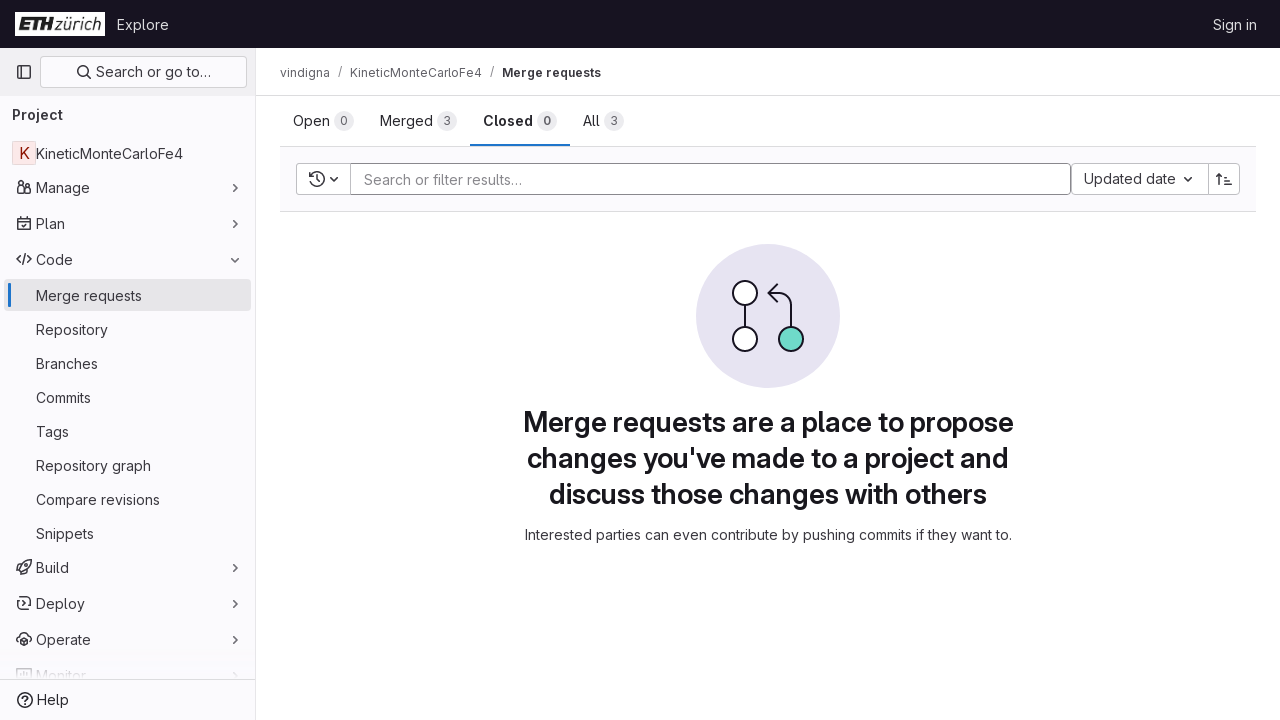

--- FILE ---
content_type: text/javascript; charset=utf-8
request_url: https://gitlab.ethz.ch/assets/webpack/commons-pages.admin.abuse_reports.show-pages.dashboard.issues-pages.groups.boards-pages.groups.issue-557dc7ac.77fa6431.chunk.js
body_size: 20793
content:
(this.webpackJsonp=this.webpackJsonp||[]).push([[15],{"/9qn":function(e,n,i){"use strict";i.d(n,"f",(function(){return k})),i.d(n,"j",(function(){return h})),i.d(n,"h",(function(){return b})),i.d(n,"d",(function(){return g})),i.d(n,"i",(function(){return y})),i.d(n,"g",(function(){return D})),i.d(n,"k",(function(){return O})),i.d(n,"m",(function(){return I})),i.d(n,"l",(function(){return E})),i.d(n,"a",(function(){return T})),i.d(n,"c",(function(){return A})),i.d(n,"b",(function(){return L})),i.d(n,"e",(function(){return P})),i.d(n,"n",(function(){return V})),i.d(n,"o",(function(){return B}));i("B++/"),i("z6RN"),i("47t/"),i("v2fZ"),i("UezY"),i("hG7+"),i("YSE1"),i("b+iX"),i("3UXl"),i("iyoE"),i("lFMf"),i("gOHk"),i("c9hT"),i("ZzK0"),i("BzOf"),i("Tznw"),i("IYH6"),i("6yen"),i("OeRx"),i("l/dT"),i("RqS2"),i("Zy7a"),i("cjZU"),i("OAhk"),i("X42P"),i("mHhP"),i("fn0I"),i("UB/6"),i("imhG"),i("RFHG"),i("xuo1");var t=i("b9Gi"),a=i("4wgn"),r=i("FxFN"),o=i("SNRI"),s=i("3twG"),d=i("/lV4"),l=i("W4cT"),u=i("LxhL"),c=i("JtyA"),f=i("5yoc"),m=i("7Aw+"),v=i("AxUD"),p=i("bXWw");const k=function(){return[c.sc,c.rc,c.wc]},h=function(){return[{icon:"issue-type-issue",title:Object(d.g)("WorkItem|Issue"),value:"issue"},{icon:"issue-type-incident",title:Object(d.g)("WorkItem|Incident"),value:"incident"},{icon:"issue-type-task",title:Object(d.g)("WorkItem|Task"),value:"task"}]},b=function(e,n=(null!=e?e:u.a),i,t,a){return{firstPageSize:i?void 0:n,lastPageSize:i,afterCursor:t,beforeCursor:a}},g=function({sort:e,sortMap:n,state:i=v.i}){const t=i===v.d?p.P:p.j,a=function(e,n=p.W){return Object.keys(n).find((function(i){return n[i]===e}))}(e,n),r=function(e,n=p.W){return Object.keys(n).includes(e)}(null==e?void 0:e.toUpperCase(),n)&&e.toUpperCase();return a||r||t},y=function({hasBlockedIssuesFeature:e,hasIssuableHealthStatusFeature:n,hasIssueWeightsFeature:i,hasManualSort:t=!0,hasMergedDate:a=!1}={}){const r=[{id:1,title:Object(d.a)("Priority"),sortDirection:{ascending:p.J,descending:p.K}},{id:2,title:Object(d.a)("Created date"),sortDirection:{ascending:p.i,descending:p.j}},{id:3,title:Object(d.a)("Updated date"),sortDirection:{ascending:p.O,descending:p.P}},{id:4,title:Object(d.a)("Closed date"),sortDirection:{ascending:p.f,descending:p.g}},{id:5,title:Object(d.a)("Milestone due date"),sortDirection:{ascending:p.x,descending:p.y}},{id:6,title:Object(d.a)("Due date"),sortDirection:{ascending:p.k,descending:p.l}},{id:7,title:Object(d.a)("Popularity"),sortDirection:{ascending:p.H,descending:p.I}},{id:8,title:Object(d.a)("Label priority"),sortDirection:{ascending:p.s,descending:p.t}},t&&{id:9,title:Object(d.a)("Manual"),sortDirection:{ascending:p.L,descending:p.L}},{id:10,title:Object(d.a)("Title"),sortDirection:{ascending:p.M,descending:p.N}}];return a&&r.push({id:r.length+1,title:Object(d.g)("SortOptions|Merged date"),sortDirection:{ascending:p.v,descending:p.w}}),n&&r.push({id:r.length+1,title:Object(d.a)("Health"),sortDirection:{ascending:p.m,descending:p.n}}),i&&r.push({id:r.length+1,title:Object(d.a)("Weight"),sortDirection:{ascending:p.R,descending:p.S}}),e&&r.push({id:r.length+1,title:Object(d.a)("Blocking"),sortDirection:{ascending:p.c,descending:p.d}}),r.filter((function(e){return e}))},S=Object.keys(p.U),N=function(e){return Object.values(p.U[e][p.Q]).flatMap((function(e){return Object.values(e)}))},w=S.flatMap(N),D=function(e){return Array.from(new URLSearchParams(e).entries()).filter((function([e]){return w.includes(e)})).map((function([e,n]){const i=(t=e,S.find((function(e){return N(e).includes(t)})));var t;return{type:i,value:{data:n,operator:function(e,n){return Object.entries(p.U[e][p.Q]).find((function([,e]){return Object.values(e).includes(n)}))[0]}(i,e)}}}))};function O(e,n){const i=[],t=n.filter((function(e){return e.multiSelect})).map((function(e){return e.type}));return e.forEach((function(e){if(!(l.p.includes(e.value.operator)&&t.includes(e.type)))return void i.push(e);const n=i.find((function(n){return n.type===e.type&&n.value.operator===e.value.operator}));n?n.value.data.includes(e.value.data)||n.value.data.push(e.value.data):i.push({...e,value:{...e.value,data:[e.value.data]}})})),i}const I=function(e){return!(e.type===l.d&&!e.value.data)},E=function(e,n){return e===l.cb&&Object(o.e)(n)&&Object(s.p)(p.A)===n},_=function(e,n){return e===l.pb&&(null==n?void 0:n.includes("&"))},$=function({type:e,value:{data:n,operator:i}}){const t=e===l.db&&i===l.u,a=e===l.rb&&i===l.u,r=i===l.q;return t||a||E(e,n)||_(e,n)||r?p.a:p.X.includes(n)?p.T:p.z},F=[l.cb,l.mb,l.ob,l.pb,l.tb,l.xb,l.yb,l.Fb],j=function(e,n){return e===l.Db||function(e,n){return F.includes(e)&&p.X.includes(n)}(e,n)};const T=function(e){const n=new Map,i=new Map,t=new Map;return e.filter(I).forEach((function(e){const o=$(e),s=p.U[e.type][p.b][o];let d;d=e.value.operator===l.t?i:e.value.operator===l.u?t:n;const u=function(e){return j(e.type,e.value.data)?e.value.data.toUpperCase():[l.fb,l.kb].includes(e.type)?"yes"===e.value.data:e.value.data}(e);if(_(e.type,e.value.data)){const[n,i]=u.split("&"),t=(c=i)?Object(r.c)(a.w,Object(r.e)(c)):null,o=n.toUpperCase();d.set(s,d.has(s)?[d.get(s),t].flat():t);const l=p.U[e.type][p.b][p.T];d.set(l,d.has(l)?[d.get(l),o].flat():o)}else d.set(s,d.has(s)?[d.get(s),u].flat():u);var c})),i.size&&n.set("not",Object.fromEntries(i)),t.size&&n.set("or",Object.fromEntries(t)),Object.fromEntries(n)},A=function(e){const n=e.filter(I).reduce((function(e,n){var i;const t=$(n),a=null===(i=p.U[n.type][p.Q][n.value.operator])||void 0===i?void 0:i[t];return e.set(a,e.has(a)?[e.get(a),n.value.data].flat():n.value.data)}),new Map);return Object.fromEntries(n)},L=function(e){return e.filter((function(e){return e.type===l.d&&e.value.data})).map((function(e){return e.value.data})).join(" ")||void 0};function P(e,n){var i;return null==n||null===(i=n.widgets)||void 0===i?void 0:i.find((function(n){return n.type===e}))}function V({list:e,workItem:n,isBoard:i=!1,namespace:a=m.d.project,type:o}){const s=o+"s";return Object(t.a)(e,(function(e){const t=(i?e[a].board.lists.nodes[0][s].nodes:e[a][s].nodes).find((function(e){return o===v.n?e.iid===n.iid:Object(r.e)(e.id)===Object(r.e)(n.id)}));Object.keys(c.pc).forEach((function(e){const i=P(e,n);if(!i)return;const a=c.pc[e];a!==c.pc[c.zb]&&a!==c.pc[c.Lb]?a===c.pc[c.Nb]&&i[a]?t[a]={__persist:!0,...i[a]}:t[a]=i[a]:t[a]={...i[a],nodes:i[a].nodes.map((function(e){return{__persist:!0,...e}}))}})),t.title=n.title,t.confidential=n.confidential}))}function B({list:e,workItem:n,namespace:i=m.d.project}){const a=c.Ab,r=c.pc[a];return Object(t.a)(e,(function(e){var t,o,s,d;const l=e[i].issues.nodes.find((function(e){return e.iid===n.iid})),u=P(a,n);if(!u)return;const c=null!==(t=null===(o=u[r].nodes.filter((function(e){return e.name===f.i})))||void 0===o?void 0:o.length)&&void 0!==t?t:0,m=null!==(s=null===(d=u[r].nodes.filter((function(e){return e.name===f.h})))||void 0===d?void 0:d.length)&&void 0!==s?s:0;l.upvotes=c,l.downvotes=m}))}},"4/10":function(e,n,i){var t={kind:"Document",definitions:[{kind:"OperationDefinition",operation:"mutation",name:{kind:"Name",value:"CreateIssue"},variableDefinitions:[{kind:"VariableDefinition",variable:{kind:"Variable",name:{kind:"Name",value:"input"}},type:{kind:"NonNullType",type:{kind:"NamedType",name:{kind:"Name",value:"CreateIssueInput"}}},directives:[]}],directives:[],selectionSet:{kind:"SelectionSet",selections:[{kind:"Field",alias:{kind:"Name",value:"createIssuable"},name:{kind:"Name",value:"createIssue"},arguments:[{kind:"Argument",name:{kind:"Name",value:"input"},value:{kind:"Variable",name:{kind:"Name",value:"input"}}}],directives:[],selectionSet:{kind:"SelectionSet",selections:[{kind:"Field",alias:{kind:"Name",value:"issuable"},name:{kind:"Name",value:"issue"},arguments:[],directives:[],selectionSet:{kind:"SelectionSet",selections:[{kind:"FragmentSpread",name:{kind:"Name",value:"Issue"},directives:[]}]}},{kind:"Field",name:{kind:"Name",value:"errors"},arguments:[],directives:[]}]}}]}}],loc:{start:0,end:217}};t.loc.source={body:'#import "ee_else_ce/boards/graphql/issue.fragment.graphql"\n\nmutation CreateIssue($input: CreateIssueInput!) {\n  createIssuable: createIssue(input: $input) {\n    issuable: issue {\n      ...Issue\n    }\n    errors\n  }\n}\n',name:"GraphQL request",locationOffset:{line:1,column:1}};var a={};t.definitions=t.definitions.concat(i("Jg2S").definitions.filter((function(e){if("FragmentDefinition"!==e.kind)return!0;var n=e.name.value;return!a[n]&&(a[n]=!0,!0)})));var r={};function o(e,n){for(var i=0;i<e.definitions.length;i++){var t=e.definitions[i];if(t.name&&t.name.value==n)return t}}t.definitions.forEach((function(e){if(e.name){var n=new Set;!function e(n,i){if("FragmentSpread"===n.kind)i.add(n.name.value);else if("VariableDefinition"===n.kind){var t=n.type;"NamedType"===t.kind&&i.add(t.name.value)}n.selectionSet&&n.selectionSet.selections.forEach((function(n){e(n,i)})),n.variableDefinitions&&n.variableDefinitions.forEach((function(n){e(n,i)})),n.definitions&&n.definitions.forEach((function(n){e(n,i)}))}(e,n),r[e.name.value]=n}})),e.exports=t,e.exports.CreateIssue=function(e,n){var i={kind:e.kind,definitions:[o(e,n)]};e.hasOwnProperty("loc")&&(i.loc=e.loc);var t=r[n]||new Set,a=new Set,s=new Set;for(t.forEach((function(e){s.add(e)}));s.size>0;){var d=s;s=new Set,d.forEach((function(e){a.has(e)||(a.add(e),(r[e]||new Set).forEach((function(e){s.add(e)})))}))}return a.forEach((function(n){var t=o(e,n);t&&i.definitions.push(t)})),i}(t,"CreateIssue")},"6a66":function(e,n,i){var t={kind:"Document",definitions:[{kind:"OperationDefinition",operation:"query",name:{kind:"Name",value:"BoardLists"},variableDefinitions:[{kind:"VariableDefinition",variable:{kind:"Variable",name:{kind:"Name",value:"fullPath"}},type:{kind:"NonNullType",type:{kind:"NamedType",name:{kind:"Name",value:"ID"}}},directives:[]},{kind:"VariableDefinition",variable:{kind:"Variable",name:{kind:"Name",value:"boardId"}},type:{kind:"NonNullType",type:{kind:"NamedType",name:{kind:"Name",value:"BoardID"}}},directives:[]},{kind:"VariableDefinition",variable:{kind:"Variable",name:{kind:"Name",value:"listId"}},type:{kind:"NamedType",name:{kind:"Name",value:"ListID"}},directives:[]},{kind:"VariableDefinition",variable:{kind:"Variable",name:{kind:"Name",value:"filters"}},type:{kind:"NamedType",name:{kind:"Name",value:"BoardIssueInput"}},directives:[]},{kind:"VariableDefinition",variable:{kind:"Variable",name:{kind:"Name",value:"isGroup"}},type:{kind:"NamedType",name:{kind:"Name",value:"Boolean"}},defaultValue:{kind:"BooleanValue",value:!1},directives:[]},{kind:"VariableDefinition",variable:{kind:"Variable",name:{kind:"Name",value:"isProject"}},type:{kind:"NamedType",name:{kind:"Name",value:"Boolean"}},defaultValue:{kind:"BooleanValue",value:!1},directives:[]}],directives:[],selectionSet:{kind:"SelectionSet",selections:[{kind:"Field",name:{kind:"Name",value:"group"},arguments:[{kind:"Argument",name:{kind:"Name",value:"fullPath"},value:{kind:"Variable",name:{kind:"Name",value:"fullPath"}}}],directives:[{kind:"Directive",name:{kind:"Name",value:"include"},arguments:[{kind:"Argument",name:{kind:"Name",value:"if"},value:{kind:"Variable",name:{kind:"Name",value:"isGroup"}}}]}],selectionSet:{kind:"SelectionSet",selections:[{kind:"Field",name:{kind:"Name",value:"id"},arguments:[],directives:[]},{kind:"Field",name:{kind:"Name",value:"board"},arguments:[{kind:"Argument",name:{kind:"Name",value:"id"},value:{kind:"Variable",name:{kind:"Name",value:"boardId"}}}],directives:[],selectionSet:{kind:"SelectionSet",selections:[{kind:"Field",name:{kind:"Name",value:"id"},arguments:[],directives:[]},{kind:"Field",name:{kind:"Name",value:"hideBacklogList"},arguments:[],directives:[]},{kind:"Field",name:{kind:"Name",value:"lists"},arguments:[{kind:"Argument",name:{kind:"Name",value:"issueFilters"},value:{kind:"Variable",name:{kind:"Name",value:"filters"}}},{kind:"Argument",name:{kind:"Name",value:"id"},value:{kind:"Variable",name:{kind:"Name",value:"listId"}}}],directives:[],selectionSet:{kind:"SelectionSet",selections:[{kind:"Field",name:{kind:"Name",value:"nodes"},arguments:[],directives:[],selectionSet:{kind:"SelectionSet",selections:[{kind:"FragmentSpread",name:{kind:"Name",value:"BoardListFragment"},directives:[]}]}}]}}]}}]}},{kind:"Field",name:{kind:"Name",value:"project"},arguments:[{kind:"Argument",name:{kind:"Name",value:"fullPath"},value:{kind:"Variable",name:{kind:"Name",value:"fullPath"}}}],directives:[{kind:"Directive",name:{kind:"Name",value:"include"},arguments:[{kind:"Argument",name:{kind:"Name",value:"if"},value:{kind:"Variable",name:{kind:"Name",value:"isProject"}}}]}],selectionSet:{kind:"SelectionSet",selections:[{kind:"Field",name:{kind:"Name",value:"id"},arguments:[],directives:[]},{kind:"Field",name:{kind:"Name",value:"board"},arguments:[{kind:"Argument",name:{kind:"Name",value:"id"},value:{kind:"Variable",name:{kind:"Name",value:"boardId"}}}],directives:[],selectionSet:{kind:"SelectionSet",selections:[{kind:"Field",name:{kind:"Name",value:"id"},arguments:[],directives:[]},{kind:"Field",name:{kind:"Name",value:"hideBacklogList"},arguments:[],directives:[]},{kind:"Field",name:{kind:"Name",value:"lists"},arguments:[{kind:"Argument",name:{kind:"Name",value:"issueFilters"},value:{kind:"Variable",name:{kind:"Name",value:"filters"}}},{kind:"Argument",name:{kind:"Name",value:"id"},value:{kind:"Variable",name:{kind:"Name",value:"listId"}}}],directives:[],selectionSet:{kind:"SelectionSet",selections:[{kind:"Field",name:{kind:"Name",value:"nodes"},arguments:[],directives:[],selectionSet:{kind:"SelectionSet",selections:[{kind:"FragmentSpread",name:{kind:"Name",value:"BoardListFragment"},directives:[]}]}}]}}]}}]}}]}}],loc:{start:0,end:723}};t.loc.source={body:'#import "ee_else_ce/boards/graphql/board_list.fragment.graphql"\n\nquery BoardLists(\n  $fullPath: ID!\n  $boardId: BoardID!\n  $listId: ListID\n  $filters: BoardIssueInput\n  $isGroup: Boolean = false\n  $isProject: Boolean = false\n) {\n  group(fullPath: $fullPath) @include(if: $isGroup) {\n    id\n    board(id: $boardId) {\n      id\n      hideBacklogList\n      lists(issueFilters: $filters, id: $listId) {\n        nodes {\n          ...BoardListFragment\n        }\n      }\n    }\n  }\n  project(fullPath: $fullPath) @include(if: $isProject) {\n    id\n    board(id: $boardId) {\n      id\n      hideBacklogList\n      lists(issueFilters: $filters, id: $listId) {\n        nodes {\n          ...BoardListFragment\n        }\n      }\n    }\n  }\n}\n',name:"GraphQL request",locationOffset:{line:1,column:1}};var a={};t.definitions=t.definitions.concat(i("IgWM").definitions.filter((function(e){if("FragmentDefinition"!==e.kind)return!0;var n=e.name.value;return!a[n]&&(a[n]=!0,!0)})));var r={};function o(e,n){for(var i=0;i<e.definitions.length;i++){var t=e.definitions[i];if(t.name&&t.name.value==n)return t}}t.definitions.forEach((function(e){if(e.name){var n=new Set;!function e(n,i){if("FragmentSpread"===n.kind)i.add(n.name.value);else if("VariableDefinition"===n.kind){var t=n.type;"NamedType"===t.kind&&i.add(t.name.value)}n.selectionSet&&n.selectionSet.selections.forEach((function(n){e(n,i)})),n.variableDefinitions&&n.variableDefinitions.forEach((function(n){e(n,i)})),n.definitions&&n.definitions.forEach((function(n){e(n,i)}))}(e,n),r[e.name.value]=n}})),e.exports=t,e.exports.BoardLists=function(e,n){var i={kind:e.kind,definitions:[o(e,n)]};e.hasOwnProperty("loc")&&(i.loc=e.loc);var t=r[n]||new Set,a=new Set,s=new Set;for(t.forEach((function(e){s.add(e)}));s.size>0;){var d=s;s=new Set,d.forEach((function(e){a.has(e)||(a.add(e),(r[e]||new Set).forEach((function(e){s.add(e)})))}))}return a.forEach((function(n){var t=o(e,n);t&&i.definitions.push(t)})),i}(t,"BoardLists")},"7Aw+":function(e,n,i){"use strict";i.d(n,"d",(function(){return V})),i.d(n,"j",(function(){return B})),i.d(n,"k",(function(){return C})),i.d(n,"r",(function(){return q})),i.d(n,"i",(function(){return R})),i.d(n,"q",(function(){return x})),i.d(n,"n",(function(){return M})),i.d(n,"u",(function(){return U})),i.d(n,"t",(function(){return Q})),i.d(n,"o",(function(){return G})),i.d(n,"x",(function(){return z})),i.d(n,"w",(function(){return W})),i.d(n,"p",(function(){return H})),i.d(n,"v",(function(){return J})),i.d(n,"s",(function(){return K})),i.d(n,"g",(function(){return Y})),i.d(n,"a",(function(){return X})),i.d(n,"l",(function(){return Z})),i.d(n,"f",(function(){return ee})),i.d(n,"m",(function(){return ne})),i.d(n,"e",(function(){return ie})),i.d(n,"c",(function(){return te})),i.d(n,"b",(function(){return re})),i.d(n,"h",(function(){return oe}));var t=i("6a66"),a=i.n(t),r=i("AxUD"),o=i("/lV4"),s=i("4wgn"),d=i("7+7h"),l=i.n(d),u=i("wCwB"),c=i.n(u),f=i("d1tU"),m=i.n(f),v=i("BtBz"),p=i.n(v),k=i("ejY/"),h=i.n(k),b=i("ch/h"),g=i.n(b),y=i("pBJd"),S=i.n(y),N=i("tZv5"),w=i.n(N),D=i("E0c1"),O=i.n(D),I=i("4/10"),E=i.n(I),_=i("rC+a"),$=i.n(_),F=i("s9gT"),j=i.n(F),T=i("9+w6"),A=i.n(T),L=i("8KMy"),P=i.n(L);const V={project:"project",group:"group"},B={assignee:"assignee",milestone:"milestone",iteration:"iteration",backlog:"backlog",closed:"closed",label:"label"},C={assignee:Object(o.a)("Assignee"),milestone:Object(o.a)("Milestone"),iteration:Object(o.a)("Iteration"),label:Object(o.a)("Label"),backlog:Object(o.a)("Open")},q={new:"new",delete:"delete",edit:"edit"},R="INCIDENT",x=2e3,M={[r.t]:{query:$.a},[r.u]:{query:j.a}},U={[r.p]:{query:a.a}},Q={[r.p]:{query:P.a}},G={[r.p]:{mutation:m.a}},z={[r.p]:{mutation:h.a}},W={[r.p]:{mutation:g.a}},H={[r.p]:{mutation:p.a}},J={[r.p]:{mutation:w.a},[r.n]:{mutation:c.a}},K=(r.p,S.a,r.n,l.a,{[r.p]:{query:A.a,moveMutation:O.a,createMutation:E.a,optimisticResponse:{assignees:{nodes:[],__typename:"UserCoreConnection"},confidential:!1,closedAt:null,dueDate:null,emailsEnabled:!0,hidden:!1,humanTimeEstimate:null,humanTotalTimeSpent:null,id:"gid://gitlab/Issue/-1",iid:"-1",labels:{nodes:[],__typename:"LabelConnection"},milestone:null,referencePath:"",relativePosition:null,severity:"UNKNOWN",timeEstimate:0,title:"",totalTimeSpent:0,type:"ISSUE",webUrl:"",weight:null,__typename:s.u}}}),Y={[r.p]:["assigneeUsername","assigneeWildcardId","authorUsername","confidential","labelName","milestoneTitle","milestoneWildcardId","myReactionEmoji","releaseTag","search","types","weight"]},X={any:"Any",none:"None"},Z={any:"Any",none:"None",started:"Started",upcoming:"Upcoming"},ee={card:"card",list:"list"},ne={NONE:0,ANY:-1};const ie=10,te=Object(o.g)("Boards|Move to start of list"),ae=Object(o.g)("Boards|Move to end of list"),re=[{text:te,action:function(){}},{text:ae,action:function(){}}],oe={}},"8KMy":function(e,n){var i={kind:"Document",definitions:[{kind:"OperationDefinition",operation:"query",name:{kind:"Name",value:"BoardListCount"},variableDefinitions:[{kind:"VariableDefinition",variable:{kind:"Variable",name:{kind:"Name",value:"id"}},type:{kind:"NonNullType",type:{kind:"NamedType",name:{kind:"Name",value:"ListID"}}},directives:[]},{kind:"VariableDefinition",variable:{kind:"Variable",name:{kind:"Name",value:"filters"}},type:{kind:"NamedType",name:{kind:"Name",value:"BoardIssueInput"}},directives:[]}],directives:[],selectionSet:{kind:"SelectionSet",selections:[{kind:"Field",name:{kind:"Name",value:"boardList"},arguments:[{kind:"Argument",name:{kind:"Name",value:"id"},value:{kind:"Variable",name:{kind:"Name",value:"id"}}},{kind:"Argument",name:{kind:"Name",value:"issueFilters"},value:{kind:"Variable",name:{kind:"Name",value:"filters"}}}],directives:[],selectionSet:{kind:"SelectionSet",selections:[{kind:"Field",name:{kind:"Name",value:"id"},arguments:[],directives:[]},{kind:"Field",name:{kind:"Name",value:"issuesCount"},arguments:[],directives:[]}]}}]}}],loc:{start:0,end:140}};i.loc.source={body:"query BoardListCount($id: ListID!, $filters: BoardIssueInput) {\n  boardList(id: $id, issueFilters: $filters) {\n    id\n    issuesCount\n  }\n}\n",name:"GraphQL request",locationOffset:{line:1,column:1}};var t={};function a(e,n){for(var i=0;i<e.definitions.length;i++){var t=e.definitions[i];if(t.name&&t.name.value==n)return t}}i.definitions.forEach((function(e){if(e.name){var n=new Set;!function e(n,i){if("FragmentSpread"===n.kind)i.add(n.name.value);else if("VariableDefinition"===n.kind){var t=n.type;"NamedType"===t.kind&&i.add(t.name.value)}n.selectionSet&&n.selectionSet.selections.forEach((function(n){e(n,i)})),n.variableDefinitions&&n.variableDefinitions.forEach((function(n){e(n,i)})),n.definitions&&n.definitions.forEach((function(n){e(n,i)}))}(e,n),t[e.name.value]=n}})),e.exports=i,e.exports.BoardListCount=function(e,n){var i={kind:e.kind,definitions:[a(e,n)]};e.hasOwnProperty("loc")&&(i.loc=e.loc);var r=t[n]||new Set,o=new Set,s=new Set;for(r.forEach((function(e){s.add(e)}));s.size>0;){var d=s;s=new Set,d.forEach((function(e){o.has(e)||(o.add(e),(t[e]||new Set).forEach((function(e){s.add(e)})))}))}return o.forEach((function(n){var t=a(e,n);t&&i.definitions.push(t)})),i}(i,"BoardListCount")},"9+w6":function(e,n,i){var t={kind:"Document",definitions:[{kind:"OperationDefinition",operation:"query",name:{kind:"Name",value:"BoardListsEE"},variableDefinitions:[{kind:"VariableDefinition",variable:{kind:"Variable",name:{kind:"Name",value:"fullPath"}},type:{kind:"NonNullType",type:{kind:"NamedType",name:{kind:"Name",value:"ID"}}},directives:[]},{kind:"VariableDefinition",variable:{kind:"Variable",name:{kind:"Name",value:"boardId"}},type:{kind:"NonNullType",type:{kind:"NamedType",name:{kind:"Name",value:"BoardID"}}},directives:[]},{kind:"VariableDefinition",variable:{kind:"Variable",name:{kind:"Name",value:"id"}},type:{kind:"NamedType",name:{kind:"Name",value:"ListID"}},directives:[]},{kind:"VariableDefinition",variable:{kind:"Variable",name:{kind:"Name",value:"filters"}},type:{kind:"NamedType",name:{kind:"Name",value:"BoardIssueInput"}},directives:[]},{kind:"VariableDefinition",variable:{kind:"Variable",name:{kind:"Name",value:"isGroup"}},type:{kind:"NamedType",name:{kind:"Name",value:"Boolean"}},defaultValue:{kind:"BooleanValue",value:!1},directives:[]},{kind:"VariableDefinition",variable:{kind:"Variable",name:{kind:"Name",value:"isProject"}},type:{kind:"NamedType",name:{kind:"Name",value:"Boolean"}},defaultValue:{kind:"BooleanValue",value:!1},directives:[]},{kind:"VariableDefinition",variable:{kind:"Variable",name:{kind:"Name",value:"after"}},type:{kind:"NamedType",name:{kind:"Name",value:"String"}},directives:[]},{kind:"VariableDefinition",variable:{kind:"Variable",name:{kind:"Name",value:"first"}},type:{kind:"NamedType",name:{kind:"Name",value:"Int"}},directives:[]}],directives:[],selectionSet:{kind:"SelectionSet",selections:[{kind:"Field",name:{kind:"Name",value:"group"},arguments:[{kind:"Argument",name:{kind:"Name",value:"fullPath"},value:{kind:"Variable",name:{kind:"Name",value:"fullPath"}}}],directives:[{kind:"Directive",name:{kind:"Name",value:"include"},arguments:[{kind:"Argument",name:{kind:"Name",value:"if"},value:{kind:"Variable",name:{kind:"Name",value:"isGroup"}}}]}],selectionSet:{kind:"SelectionSet",selections:[{kind:"Field",name:{kind:"Name",value:"id"},arguments:[],directives:[]},{kind:"Field",name:{kind:"Name",value:"board"},arguments:[{kind:"Argument",name:{kind:"Name",value:"id"},value:{kind:"Variable",name:{kind:"Name",value:"boardId"}}}],directives:[],selectionSet:{kind:"SelectionSet",selections:[{kind:"Field",name:{kind:"Name",value:"id"},arguments:[],directives:[]},{kind:"Field",name:{kind:"Name",value:"lists"},arguments:[{kind:"Argument",name:{kind:"Name",value:"id"},value:{kind:"Variable",name:{kind:"Name",value:"id"}}},{kind:"Argument",name:{kind:"Name",value:"issueFilters"},value:{kind:"Variable",name:{kind:"Name",value:"filters"}}}],directives:[],selectionSet:{kind:"SelectionSet",selections:[{kind:"Field",name:{kind:"Name",value:"nodes"},arguments:[],directives:[],selectionSet:{kind:"SelectionSet",selections:[{kind:"Field",name:{kind:"Name",value:"id"},arguments:[],directives:[]},{kind:"Field",name:{kind:"Name",value:"listType"},arguments:[],directives:[]},{kind:"Field",name:{kind:"Name",value:"issues"},arguments:[{kind:"Argument",name:{kind:"Name",value:"first"},value:{kind:"Variable",name:{kind:"Name",value:"first"}}},{kind:"Argument",name:{kind:"Name",value:"filters"},value:{kind:"Variable",name:{kind:"Name",value:"filters"}}},{kind:"Argument",name:{kind:"Name",value:"after"},value:{kind:"Variable",name:{kind:"Name",value:"after"}}}],directives:[],selectionSet:{kind:"SelectionSet",selections:[{kind:"Field",name:{kind:"Name",value:"nodes"},arguments:[],directives:[],selectionSet:{kind:"SelectionSet",selections:[{kind:"FragmentSpread",name:{kind:"Name",value:"Issue"},directives:[]}]}},{kind:"Field",name:{kind:"Name",value:"pageInfo"},arguments:[],directives:[],selectionSet:{kind:"SelectionSet",selections:[{kind:"Field",name:{kind:"Name",value:"endCursor"},arguments:[],directives:[]},{kind:"Field",name:{kind:"Name",value:"hasNextPage"},arguments:[],directives:[]}]}}]}}]}}]}}]}}]}},{kind:"Field",name:{kind:"Name",value:"project"},arguments:[{kind:"Argument",name:{kind:"Name",value:"fullPath"},value:{kind:"Variable",name:{kind:"Name",value:"fullPath"}}}],directives:[{kind:"Directive",name:{kind:"Name",value:"include"},arguments:[{kind:"Argument",name:{kind:"Name",value:"if"},value:{kind:"Variable",name:{kind:"Name",value:"isProject"}}}]}],selectionSet:{kind:"SelectionSet",selections:[{kind:"Field",name:{kind:"Name",value:"id"},arguments:[],directives:[]},{kind:"Field",name:{kind:"Name",value:"board"},arguments:[{kind:"Argument",name:{kind:"Name",value:"id"},value:{kind:"Variable",name:{kind:"Name",value:"boardId"}}}],directives:[],selectionSet:{kind:"SelectionSet",selections:[{kind:"Field",name:{kind:"Name",value:"id"},arguments:[],directives:[]},{kind:"Field",name:{kind:"Name",value:"lists"},arguments:[{kind:"Argument",name:{kind:"Name",value:"id"},value:{kind:"Variable",name:{kind:"Name",value:"id"}}},{kind:"Argument",name:{kind:"Name",value:"issueFilters"},value:{kind:"Variable",name:{kind:"Name",value:"filters"}}}],directives:[],selectionSet:{kind:"SelectionSet",selections:[{kind:"Field",name:{kind:"Name",value:"nodes"},arguments:[],directives:[],selectionSet:{kind:"SelectionSet",selections:[{kind:"Field",name:{kind:"Name",value:"id"},arguments:[],directives:[]},{kind:"Field",name:{kind:"Name",value:"listType"},arguments:[],directives:[]},{kind:"Field",name:{kind:"Name",value:"issues"},arguments:[{kind:"Argument",name:{kind:"Name",value:"first"},value:{kind:"Variable",name:{kind:"Name",value:"first"}}},{kind:"Argument",name:{kind:"Name",value:"filters"},value:{kind:"Variable",name:{kind:"Name",value:"filters"}}},{kind:"Argument",name:{kind:"Name",value:"after"},value:{kind:"Variable",name:{kind:"Name",value:"after"}}}],directives:[],selectionSet:{kind:"SelectionSet",selections:[{kind:"Field",name:{kind:"Name",value:"nodes"},arguments:[],directives:[],selectionSet:{kind:"SelectionSet",selections:[{kind:"FragmentSpread",name:{kind:"Name",value:"Issue"},directives:[]}]}},{kind:"Field",name:{kind:"Name",value:"pageInfo"},arguments:[],directives:[],selectionSet:{kind:"SelectionSet",selections:[{kind:"Field",name:{kind:"Name",value:"endCursor"},arguments:[],directives:[]},{kind:"Field",name:{kind:"Name",value:"hasNextPage"},arguments:[],directives:[]}]}}]}}]}}]}}]}}]}}]}}],loc:{start:0,end:1145}};t.loc.source={body:'#import "ee_else_ce/boards/graphql/issue.fragment.graphql"\n\nquery BoardListsEE(\n  $fullPath: ID!\n  $boardId: BoardID!\n  $id: ListID\n  $filters: BoardIssueInput\n  $isGroup: Boolean = false\n  $isProject: Boolean = false\n  $after: String\n  $first: Int\n) {\n  group(fullPath: $fullPath) @include(if: $isGroup) {\n    id\n    board(id: $boardId) {\n      id\n      lists(id: $id, issueFilters: $filters) {\n        nodes {\n          id\n          listType\n          issues(first: $first, filters: $filters, after: $after) {\n            nodes {\n              ...Issue\n            }\n            pageInfo {\n              endCursor\n              hasNextPage\n            }\n          }\n        }\n      }\n    }\n  }\n  project(fullPath: $fullPath) @include(if: $isProject) {\n    id\n    board(id: $boardId) {\n      id\n      lists(id: $id, issueFilters: $filters) {\n        nodes {\n          id\n          listType\n          issues(first: $first, filters: $filters, after: $after) {\n            nodes {\n              ...Issue\n            }\n            pageInfo {\n              endCursor\n              hasNextPage\n            }\n          }\n        }\n      }\n    }\n  }\n}\n',name:"GraphQL request",locationOffset:{line:1,column:1}};var a={};t.definitions=t.definitions.concat(i("Jg2S").definitions.filter((function(e){if("FragmentDefinition"!==e.kind)return!0;var n=e.name.value;return!a[n]&&(a[n]=!0,!0)})));var r={};function o(e,n){for(var i=0;i<e.definitions.length;i++){var t=e.definitions[i];if(t.name&&t.name.value==n)return t}}t.definitions.forEach((function(e){if(e.name){var n=new Set;!function e(n,i){if("FragmentSpread"===n.kind)i.add(n.name.value);else if("VariableDefinition"===n.kind){var t=n.type;"NamedType"===t.kind&&i.add(t.name.value)}n.selectionSet&&n.selectionSet.selections.forEach((function(n){e(n,i)})),n.variableDefinitions&&n.variableDefinitions.forEach((function(n){e(n,i)})),n.definitions&&n.definitions.forEach((function(n){e(n,i)}))}(e,n),r[e.name.value]=n}})),e.exports=t,e.exports.BoardListsEE=function(e,n){var i={kind:e.kind,definitions:[o(e,n)]};e.hasOwnProperty("loc")&&(i.loc=e.loc);var t=r[n]||new Set,a=new Set,s=new Set;for(t.forEach((function(e){s.add(e)}));s.size>0;){var d=s;s=new Set,d.forEach((function(e){a.has(e)||(a.add(e),(r[e]||new Set).forEach((function(e){s.add(e)})))}))}return a.forEach((function(n){var t=o(e,n);t&&i.definitions.push(t)})),i}(t,"BoardListsEE")},BtBz:function(e,n){var i={kind:"Document",definitions:[{kind:"OperationDefinition",operation:"mutation",name:{kind:"Name",value:"DestroyBoardList"},variableDefinitions:[{kind:"VariableDefinition",variable:{kind:"Variable",name:{kind:"Name",value:"listId"}},type:{kind:"NonNullType",type:{kind:"NamedType",name:{kind:"Name",value:"ListID"}}},directives:[]}],directives:[],selectionSet:{kind:"SelectionSet",selections:[{kind:"Field",name:{kind:"Name",value:"destroyBoardList"},arguments:[{kind:"Argument",name:{kind:"Name",value:"input"},value:{kind:"ObjectValue",fields:[{kind:"ObjectField",name:{kind:"Name",value:"listId"},value:{kind:"Variable",name:{kind:"Name",value:"listId"}}}]}}],directives:[],selectionSet:{kind:"SelectionSet",selections:[{kind:"Field",name:{kind:"Name",value:"errors"},arguments:[],directives:[]}]}}]}}],loc:{start:0,end:112}};i.loc.source={body:"mutation DestroyBoardList($listId: ListID!) {\n  destroyBoardList(input: { listId: $listId }) {\n    errors\n  }\n}\n",name:"GraphQL request",locationOffset:{line:1,column:1}};var t={};function a(e,n){for(var i=0;i<e.definitions.length;i++){var t=e.definitions[i];if(t.name&&t.name.value==n)return t}}i.definitions.forEach((function(e){if(e.name){var n=new Set;!function e(n,i){if("FragmentSpread"===n.kind)i.add(n.name.value);else if("VariableDefinition"===n.kind){var t=n.type;"NamedType"===t.kind&&i.add(t.name.value)}n.selectionSet&&n.selectionSet.selections.forEach((function(n){e(n,i)})),n.variableDefinitions&&n.variableDefinitions.forEach((function(n){e(n,i)})),n.definitions&&n.definitions.forEach((function(n){e(n,i)}))}(e,n),t[e.name.value]=n}})),e.exports=i,e.exports.DestroyBoardList=function(e,n){var i={kind:e.kind,definitions:[a(e,n)]};e.hasOwnProperty("loc")&&(i.loc=e.loc);var r=t[n]||new Set,o=new Set,s=new Set;for(r.forEach((function(e){s.add(e)}));s.size>0;){var d=s;s=new Set,d.forEach((function(e){o.has(e)||(o.add(e),(t[e]||new Set).forEach((function(e){s.add(e)})))}))}return o.forEach((function(n){var t=a(e,n);t&&i.definitions.push(t)})),i}(i,"DestroyBoardList")},E0c1:function(e,n,i){var t={kind:"Document",definitions:[{kind:"OperationDefinition",operation:"mutation",name:{kind:"Name",value:"issueMoveList"},variableDefinitions:[{kind:"VariableDefinition",variable:{kind:"Variable",name:{kind:"Name",value:"projectPath"}},type:{kind:"NonNullType",type:{kind:"NamedType",name:{kind:"Name",value:"ID"}}},directives:[]},{kind:"VariableDefinition",variable:{kind:"Variable",name:{kind:"Name",value:"iid"}},type:{kind:"NonNullType",type:{kind:"NamedType",name:{kind:"Name",value:"String"}}},directives:[]},{kind:"VariableDefinition",variable:{kind:"Variable",name:{kind:"Name",value:"boardId"}},type:{kind:"NonNullType",type:{kind:"NamedType",name:{kind:"Name",value:"BoardID"}}},directives:[]},{kind:"VariableDefinition",variable:{kind:"Variable",name:{kind:"Name",value:"fromListId"}},type:{kind:"NamedType",name:{kind:"Name",value:"ID"}},directives:[]},{kind:"VariableDefinition",variable:{kind:"Variable",name:{kind:"Name",value:"toListId"}},type:{kind:"NamedType",name:{kind:"Name",value:"ID"}},directives:[]},{kind:"VariableDefinition",variable:{kind:"Variable",name:{kind:"Name",value:"moveBeforeId"}},type:{kind:"NamedType",name:{kind:"Name",value:"ID"}},directives:[]},{kind:"VariableDefinition",variable:{kind:"Variable",name:{kind:"Name",value:"moveAfterId"}},type:{kind:"NamedType",name:{kind:"Name",value:"ID"}},directives:[]}],directives:[],selectionSet:{kind:"SelectionSet",selections:[{kind:"Field",alias:{kind:"Name",value:"issuableMoveList"},name:{kind:"Name",value:"issueMoveList"},arguments:[{kind:"Argument",name:{kind:"Name",value:"input"},value:{kind:"ObjectValue",fields:[{kind:"ObjectField",name:{kind:"Name",value:"projectPath"},value:{kind:"Variable",name:{kind:"Name",value:"projectPath"}}},{kind:"ObjectField",name:{kind:"Name",value:"iid"},value:{kind:"Variable",name:{kind:"Name",value:"iid"}}},{kind:"ObjectField",name:{kind:"Name",value:"boardId"},value:{kind:"Variable",name:{kind:"Name",value:"boardId"}}},{kind:"ObjectField",name:{kind:"Name",value:"fromListId"},value:{kind:"Variable",name:{kind:"Name",value:"fromListId"}}},{kind:"ObjectField",name:{kind:"Name",value:"toListId"},value:{kind:"Variable",name:{kind:"Name",value:"toListId"}}},{kind:"ObjectField",name:{kind:"Name",value:"moveBeforeId"},value:{kind:"Variable",name:{kind:"Name",value:"moveBeforeId"}}},{kind:"ObjectField",name:{kind:"Name",value:"moveAfterId"},value:{kind:"Variable",name:{kind:"Name",value:"moveAfterId"}}}]}}],directives:[],selectionSet:{kind:"SelectionSet",selections:[{kind:"Field",alias:{kind:"Name",value:"issuable"},name:{kind:"Name",value:"issue"},arguments:[],directives:[],selectionSet:{kind:"SelectionSet",selections:[{kind:"FragmentSpread",name:{kind:"Name",value:"Issue"},directives:[]}]}},{kind:"Field",name:{kind:"Name",value:"errors"},arguments:[],directives:[]}]}}]}}],loc:{start:0,end:532}};t.loc.source={body:'#import "ee_else_ce/boards/graphql/issue.fragment.graphql"\n\nmutation issueMoveList(\n  $projectPath: ID!\n  $iid: String!\n  $boardId: BoardID!\n  $fromListId: ID\n  $toListId: ID\n  $moveBeforeId: ID\n  $moveAfterId: ID\n) {\n  issuableMoveList: issueMoveList(\n    input: {\n      projectPath: $projectPath\n      iid: $iid\n      boardId: $boardId\n      fromListId: $fromListId\n      toListId: $toListId\n      moveBeforeId: $moveBeforeId\n      moveAfterId: $moveAfterId\n    }\n  ) {\n    issuable: issue {\n      ...Issue\n    }\n    errors\n  }\n}\n',name:"GraphQL request",locationOffset:{line:1,column:1}};var a={};t.definitions=t.definitions.concat(i("Jg2S").definitions.filter((function(e){if("FragmentDefinition"!==e.kind)return!0;var n=e.name.value;return!a[n]&&(a[n]=!0,!0)})));var r={};function o(e,n){for(var i=0;i<e.definitions.length;i++){var t=e.definitions[i];if(t.name&&t.name.value==n)return t}}t.definitions.forEach((function(e){if(e.name){var n=new Set;!function e(n,i){if("FragmentSpread"===n.kind)i.add(n.name.value);else if("VariableDefinition"===n.kind){var t=n.type;"NamedType"===t.kind&&i.add(t.name.value)}n.selectionSet&&n.selectionSet.selections.forEach((function(n){e(n,i)})),n.variableDefinitions&&n.variableDefinitions.forEach((function(n){e(n,i)})),n.definitions&&n.definitions.forEach((function(n){e(n,i)}))}(e,n),r[e.name.value]=n}})),e.exports=t,e.exports.issueMoveList=function(e,n){var i={kind:e.kind,definitions:[o(e,n)]};e.hasOwnProperty("loc")&&(i.loc=e.loc);var t=r[n]||new Set,a=new Set,s=new Set;for(t.forEach((function(e){s.add(e)}));s.size>0;){var d=s;s=new Set,d.forEach((function(e){a.has(e)||(a.add(e),(r[e]||new Set).forEach((function(e){s.add(e)})))}))}return a.forEach((function(n){var t=o(e,n);t&&i.definitions.push(t)})),i}(t,"issueMoveList")},GiFX:function(e,n,i){"use strict";(function(e){i.d(n,"a",(function(){return K}));var t=i("qtT1");function a(e){return(a="function"==typeof Symbol&&"symbol"==typeof Symbol.iterator?function(e){return typeof e}:function(e){return e&&"function"==typeof Symbol&&e.constructor===Symbol&&e!==Symbol.prototype?"symbol":typeof e})(e)}function r(e,n){if(!(e instanceof n))throw new TypeError("Cannot call a class as a function")}function o(e,n){for(var i=0;i<n.length;i++){var t=n[i];t.enumerable=t.enumerable||!1,t.configurable=!0,"value"in t&&(t.writable=!0),Object.defineProperty(e,t.key,t)}}function s(e,n,i){return n&&o(e.prototype,n),i&&o(e,i),e}function d(e,n,i){return n in e?Object.defineProperty(e,n,{value:i,enumerable:!0,configurable:!0,writable:!0}):e[n]=i,e}function l(e,n){var i=Object.keys(e);if(Object.getOwnPropertySymbols){var t=Object.getOwnPropertySymbols(e);n&&(t=t.filter((function(n){return Object.getOwnPropertyDescriptor(e,n).enumerable}))),i.push.apply(i,t)}return i}function u(e){for(var n=1;n<arguments.length;n++){var i=null!=arguments[n]?arguments[n]:{};n%2?l(Object(i),!0).forEach((function(n){d(e,n,i[n])})):Object.getOwnPropertyDescriptors?Object.defineProperties(e,Object.getOwnPropertyDescriptors(i)):l(Object(i)).forEach((function(n){Object.defineProperty(e,n,Object.getOwnPropertyDescriptor(i,n))}))}return e}function c(e,n){if("function"!=typeof n&&null!==n)throw new TypeError("Super expression must either be null or a function");e.prototype=Object.create(n&&n.prototype,{constructor:{value:e,writable:!0,configurable:!0}}),n&&m(e,n)}function f(e){return(f=Object.setPrototypeOf?Object.getPrototypeOf:function(e){return e.__proto__||Object.getPrototypeOf(e)})(e)}function m(e,n){return(m=Object.setPrototypeOf||function(e,n){return e.__proto__=n,e})(e,n)}function v(e){if(void 0===e)throw new ReferenceError("this hasn't been initialised - super() hasn't been called");return e}function p(e,n){return!n||"object"!=typeof n&&"function"!=typeof n?v(e):n}function k(e){var n=function(){if("undefined"==typeof Reflect||!Reflect.construct)return!1;if(Reflect.construct.sham)return!1;if("function"==typeof Proxy)return!0;try{return Date.prototype.toString.call(Reflect.construct(Date,[],(function(){}))),!0}catch(e){return!1}}();return function(){var i,t=f(e);if(n){var a=f(this).constructor;i=Reflect.construct(t,arguments,a)}else i=t.apply(this,arguments);return p(this,i)}}function h(e,n,i){return(h="undefined"!=typeof Reflect&&Reflect.get?Reflect.get:function(e,n,i){var t=function(e,n){for(;!Object.prototype.hasOwnProperty.call(e,n)&&null!==(e=f(e)););return e}(e,n);if(t){var a=Object.getOwnPropertyDescriptor(t,n);return a.get?a.get.call(i):a.value}})(e,n,i||e)}function b(e,n){return function(e){if(Array.isArray(e))return e}(e)||function(e,n){if("undefined"==typeof Symbol||!(Symbol.iterator in Object(e)))return;var i=[],t=!0,a=!1,r=void 0;try{for(var o,s=e[Symbol.iterator]();!(t=(o=s.next()).done)&&(i.push(o.value),!n||i.length!==n);t=!0);}catch(e){a=!0,r=e}finally{try{t||null==s.return||s.return()}finally{if(a)throw r}}return i}(e,n)||y(e,n)||function(){throw new TypeError("Invalid attempt to destructure non-iterable instance.\nIn order to be iterable, non-array objects must have a [Symbol.iterator]() method.")}()}function g(e){return function(e){if(Array.isArray(e))return S(e)}(e)||function(e){if("undefined"!=typeof Symbol&&Symbol.iterator in Object(e))return Array.from(e)}(e)||y(e)||function(){throw new TypeError("Invalid attempt to spread non-iterable instance.\nIn order to be iterable, non-array objects must have a [Symbol.iterator]() method.")}()}function y(e,n){if(e){if("string"==typeof e)return S(e,n);var i=Object.prototype.toString.call(e).slice(8,-1);return"Object"===i&&e.constructor&&(i=e.constructor.name),"Map"===i||"Set"===i?Array.from(e):"Arguments"===i||/^(?:Ui|I)nt(?:8|16|32)(?:Clamped)?Array$/.test(i)?S(e,n):void 0}}function S(e,n){(null==n||n>e.length)&&(n=e.length);for(var i=0,t=new Array(n);i<n;i++)t[i]=e[i];return t}"undefined"!=typeof globalThis?globalThis:"undefined"!=typeof window?window:void 0!==e||"undefined"!=typeof self&&self;function N(e,n){return e(n={exports:{}},n.exports),n.exports}var w,D=N((function(e,n){!function(e){function n(e,n,i,t){var a,r=!1,o=0;function s(){a&&clearTimeout(a)}function d(){for(var d=arguments.length,l=new Array(d),u=0;u<d;u++)l[u]=arguments[u];var c=this,f=Date.now()-o;function m(){o=Date.now(),i.apply(c,l)}function v(){a=void 0}r||(t&&!a&&m(),s(),void 0===t&&f>e?m():!0!==n&&(a=setTimeout(t?v:m,void 0===t?e-f:e)))}return"boolean"!=typeof n&&(t=i,i=n,n=void 0),d.cancel=function(){s(),r=!0},d}e.debounce=function(e,i,t){return void 0===t?n(e,i,!1):n(e,t,!1!==i)},e.throttle=n,Object.defineProperty(e,"__esModule",{value:!0})}(n)}));(w=D)&&w.__esModule&&Object.prototype.hasOwnProperty.call(w,"default")&&w.default;var O=N((function(e,n){var i=n.Globals={};function t(e){return function(n,i){return e(i,n)}}n.throttle=t(D.throttle),n.debounce=t(D.debounce),n.getMergedDefinition=function(e){return i.Vue.util.mergeOptions({},e)},n.reapply=function(e,n){for(;"function"==typeof e;)e=e.call(n);return e},n.omit=function(e,n){return Object.entries(e).filter((function(e){var i=b(e,1)[0];return!n.includes(i)})).reduce((function(e,n){var i=b(n,2),t=i[0],a=i[1];return e[t]=a,e}),{})},n.addGqlError=function(e){e.graphQLErrors&&e.graphQLErrors.length&&(e.gqlError=e.graphQLErrors[0])},n.noop=function(){}})),I=O.Globals,E=O.throttle,_=O.debounce,$=(O.getMergedDefinition,O.reapply),F=O.omit,j=O.addGqlError,T=(O.noop,function(){function e(n,i,t){var a=!(arguments.length>3&&void 0!==arguments[3])||arguments[3];r(this,e),d(this,"type",null),d(this,"vueApolloSpecialKeys",[]),this.vm=n,this.key=i,this.initialOptions=t,this.options=Object.assign({},t),this._skip=!1,this._pollInterval=null,this._watchers=[],this._destroyed=!1,this.lastApolloOptions=null,a&&this.autostart()}return s(e,[{key:"autostart",value:function(){var e=this;"function"==typeof this.options.skip?this._skipWatcher=this.vm.$watch((function(){return e.options.skip.call(e.vm,e.vm,e.key)}),this.skipChanged.bind(this),{immediate:!0,deep:this.options.deep}):this.options.skip?this._skip=!0:this.start(),"function"==typeof this.options.pollInterval&&(this._pollWatcher=this.vm.$watch(this.options.pollInterval.bind(this.vm),this.pollIntervalChanged.bind(this),{immediate:!0}))}},{key:"pollIntervalChanged",value:function(e,n){e!==n&&(this.pollInterval=e,null==e?this.stopPolling():this.startPolling(e))}},{key:"skipChanged",value:function(e,n){e!==n&&(this.skip=e)}},{key:"pollInterval",get:function(){return this._pollInterval},set:function(e){this._pollInterval=e}},{key:"skip",get:function(){return this._skip},set:function(e){e?this.stop():this.start(),this._skip=e}},{key:"refresh",value:function(){this._skip||(this.stop(),this.start())}},{key:"start",value:function(){var e=this;this.starting=!0;for(var n=function(n,i){var t=i[n];if("function"==typeof e.initialOptions[t]){var a=e.initialOptions[t].bind(e.vm);e.options[t]=a();var r=function(n){e.options[t]=n,e.refresh()};e.vm.$isServer||(r=e.options.throttle?E(r,e.options.throttle):r,r=e.options.debounce?_(r,e.options.debounce):r),e._watchers.push(e.vm.$watch(a,r,{deep:e.options.deep}))}},i=0,t=["query","document","context"];i<t.length;i++)n(i,t);if("function"==typeof this.options.variables){var a=this.executeApollo.bind(this);this.vm.$isServer||(a=this.options.throttle?E(a,this.options.throttle):a,a=this.options.debounce?_(a,this.options.debounce):a),this._watchers.push(this.vm.$watch((function(){return e.options.variables.call(e.vm)}),a,{immediate:!0,deep:this.options.deep}))}else this.executeApollo(this.options.variables)}},{key:"stop",value:function(){for(var e=0,n=this._watchers;e<n.length;e++){(0,n[e])()}this.sub&&(this.sub.unsubscribe(),this.sub=null)}},{key:"generateApolloOptions",value:function(e){var n=F(this.options,this.vueApolloSpecialKeys);return n.variables=e,this.lastApolloOptions=n,n}},{key:"executeApollo",value:function(e){this.starting=!1}},{key:"nextResult",value:function(e){var n=e.error;n&&j(n)}},{key:"callHandlers",value:function(e){for(var n=!1,i=arguments.length,t=new Array(i>1?i-1:0),a=1;a<i;a++)t[a-1]=arguments[a];for(var r=0;r<e.length;r++){var o=e[r];if(o){n=!0;var s=o.apply(this.vm,t);if(void 0!==s&&!s)break}}return n}},{key:"errorHandler",value:function(){for(var e=arguments.length,n=new Array(e),i=0;i<e;i++)n[i]=arguments[i];return this.callHandlers.apply(this,[[this.options.error,this.vm.$apollo.error,this.vm.$apollo.provider.errorHandler]].concat(n))}},{key:"catchError",value:function(e){if(j(e),!this.errorHandler(e,this.vm,this.key,this.type,this.lastApolloOptions))if(e.graphQLErrors&&0!==e.graphQLErrors.length){console.error("GraphQL execution errors for ".concat(this.type," '").concat(this.key,"'"));for(var n=0,i=e.graphQLErrors;n<i.length;n++){var t=i[n];console.error(t)}}else if(e.networkError)console.error("Error sending the ".concat(this.type," '").concat(this.key,"'"),e.networkError);else{var a;if(console.error("[vue-apollo] An error has occurred for ".concat(this.type," '").concat(this.key,"'")),Array.isArray(e))(a=console).error.apply(a,g(e));else console.error(e)}}},{key:"destroy",value:function(){this._destroyed||(this._destroyed=!0,this.stop(),this._skipWatcher&&this._skipWatcher())}}]),e}()),A=["variables","watch","update","result","error","loadingKey","watchLoading","skip","throttle","debounce","subscribeToMore","prefetch","manual"],L=function(e){c(i,e);var n=k(i);function i(e,t,a){var o,s=!(arguments.length>3&&void 0!==arguments[3])||arguments[3];return r(this,i),e.$data.$apolloData&&!e.$data.$apolloData.queries[t]&&e.$set(e.$data.$apolloData.queries,t,{loading:!1}),d(v(o=n.call(this,e,t,a,!1)),"type","query"),d(v(o),"vueApolloSpecialKeys",A),d(v(o),"_loading",!1),d(v(o),"_linkedSubscriptions",[]),e.$isServer&&(o.firstRun=new Promise((function(e,n){o._firstRunResolve=e,o._firstRunReject=n}))),o.vm.$isServer&&(o.options.fetchPolicy="network-only"),a.manual||(o.hasDataField=Object.prototype.hasOwnProperty.call(o.vm.$data,t),o.hasDataField?Object.defineProperty(o.vm.$data.$apolloData.data,t,{get:function(){return o.vm.$data[t]},enumerable:!0,configurable:!0}):Object.defineProperty(o.vm.$data,t,{get:function(){return o.vm.$data.$apolloData.data[t]},enumerable:!0,configurable:!0})),s&&o.autostart(),o}return s(i,[{key:"client",get:function(){return this.vm.$apollo.getClient(this.options)}},{key:"loading",get:function(){return this.vm.$data.$apolloData&&this.vm.$data.$apolloData.queries[this.key]?this.vm.$data.$apolloData.queries[this.key].loading:this._loading},set:function(e){this._loading!==e&&(this._loading=e,this.vm.$data.$apolloData&&this.vm.$data.$apolloData.queries[this.key]&&(this.vm.$data.$apolloData.queries[this.key].loading=e,this.vm.$data.$apolloData.loading+=e?1:-1))}},{key:"stop",value:function(){h(f(i.prototype),"stop",this).call(this),this.loadingDone(),this.observer&&(this.observer.stopPolling(),this.observer=null)}},{key:"generateApolloOptions",value:function(e){var n=h(f(i.prototype),"generateApolloOptions",this).call(this,e);return this.vm.$isServer&&delete n.pollInterval,n}},{key:"executeApollo",value:function(e){var n=JSON.stringify(e);if(this.sub){if(n===this.previousVariablesJson)return;this.sub.unsubscribe();for(var t=0,a=this._linkedSubscriptions;t<a.length;t++){a[t].stop()}}if(this.previousVariablesJson=n,this.observer=this.vm.$apollo.watchQuery(this.generateApolloOptions(e)),this.startQuerySubscription(),"no-cache"!==this.options.fetchPolicy||this.options.notifyOnNetworkStatusChange){var r=this.retrieveCurrentResult();(this.options.notifyOnNetworkStatusChange||this.observer.getCurrentResult&&!r.loading)&&this.nextResult(r)}h(f(i.prototype),"executeApollo",this).call(this,e);for(var o=0,s=this._linkedSubscriptions;o<s.length;o++){s[o].start()}}},{key:"startQuerySubscription",value:function(){this.sub&&!this.sub.closed||(this.sub=this.observer.subscribe({next:this.nextResult.bind(this),error:this.catchError.bind(this)}))}},{key:"retrieveCurrentResult",value:function(){var e=arguments.length>0&&void 0!==arguments[0]&&arguments[0],n=this.observer.getCurrentResult?this.observer.getCurrentResult():this.observer.currentResult();return(e||n.loading)&&(this.loading||this.applyLoadingModifier(1),this.loading=!0),n}},{key:"nextResult",value:function(e){h(f(i.prototype),"nextResult",this).call(this,e);var n=e.data,t=e.loading,a=e.error,r=e.errors,o=r&&r.length;if((a||o)&&this.firstRunReject(a),t||this.loadingDone(),o){var s=new Error("GraphQL error: ".concat(r.map((function(e){return e.message})).join(" | ")));Object.assign(s,{graphQLErrors:r,networkError:null}),h(f(i.prototype),"catchError",this).call(this,s)}if("none"!==this.observer.options.errorPolicy||!a&&!o){var d="function"==typeof this.options.result;null==n||(this.options.manual?d||console.error("".concat(this.key," query must have a 'result' hook in manual mode")):"function"==typeof this.options.update?this.setData(this.options.update.call(this.vm,n)):void 0===n[this.key]&&Object.keys(n).length?console.error("Missing ".concat(this.key," attribute on result"),n):this.setData(n[this.key])),d&&this.options.result.call(this.vm,e,this.key)}}},{key:"setData",value:function(e){this.vm.$set(this.hasDataField?this.vm.$data:this.vm.$data.$apolloData.data,this.key,e)}},{key:"catchError",value:function(e){h(f(i.prototype),"catchError",this).call(this,e),this.firstRunReject(e),this.loadingDone(e),this.nextResult(this.observer.getCurrentResult?this.observer.getCurrentResult():this.observer.currentResult()),this.resubscribeToQuery()}},{key:"resubscribeToQuery",value:function(){var e=this.observer.getLastError(),n=this.observer.getLastResult();this.observer.resetLastResults(),this.startQuerySubscription(),Object.assign(this.observer,{lastError:e,lastResult:n})}},{key:"loadingKey",get:function(){return this.options.loadingKey||this.vm.$apollo.loadingKey}},{key:"watchLoading",value:function(){for(var e=arguments.length,n=new Array(e),i=0;i<e;i++)n[i]=arguments[i];return this.callHandlers.apply(this,[[this.options.watchLoading,this.vm.$apollo.watchLoading,this.vm.$apollo.provider.watchLoading]].concat(n,[this]))}},{key:"applyLoadingModifier",value:function(e){var n=this.loadingKey;n&&"number"==typeof this.vm[n]&&(this.vm[n]+=e),this.watchLoading(1===e,e)}},{key:"loadingDone",value:function(){var e=arguments.length>0&&void 0!==arguments[0]?arguments[0]:null;this.loading&&this.applyLoadingModifier(-1),this.loading=!1,e||this.firstRunResolve()}},{key:"fetchMore",value:function(){var e,n=this;if(this.observer)return this.retrieveCurrentResult(!0),(e=this.observer).fetchMore.apply(e,arguments).then((function(e){return e.loading||n.loadingDone(),e}))}},{key:"subscribeToMore",value:function(){var e;if(this.observer)return{unsubscribe:(e=this.observer).subscribeToMore.apply(e,arguments)}}},{key:"refetch",value:function(e){var n=this;if(e&&(this.options.variables=e),this.observer){var i=this.observer.refetch(e).then((function(e){return e.loading||n.loadingDone(),e}));return this.retrieveCurrentResult(),i}}},{key:"setVariables",value:function(e,n){if(this.options.variables=e,this.observer){var i=this.observer.setVariables(e,n);return this.retrieveCurrentResult(),i}}},{key:"setOptions",value:function(e){if(Object.assign(this.options,e),this.observer){var n=this.observer.setOptions(e);return this.retrieveCurrentResult(),n}}},{key:"startPolling",value:function(){var e;if(this.observer)return(e=this.observer).startPolling.apply(e,arguments)}},{key:"stopPolling",value:function(){var e;if(this.observer)return(e=this.observer).stopPolling.apply(e,arguments)}},{key:"firstRunResolve",value:function(){this._firstRunResolve&&(this._firstRunResolve(),this._firstRunResolve=null)}},{key:"firstRunReject",value:function(e){this._firstRunReject&&(this._firstRunReject(e),this._firstRunReject=null)}},{key:"destroy",value:function(){h(f(i.prototype),"destroy",this).call(this),this.loading&&this.watchLoading(!1,-1),this.loading=!1}}]),i}(T),P=function(e){c(i,e);var n=k(i);function i(){var e;r(this,i);for(var t=arguments.length,a=new Array(t),o=0;o<t;o++)a[o]=arguments[o];return d(v(e=n.call.apply(n,[this].concat(a))),"type","subscription"),d(v(e),"vueApolloSpecialKeys",["variables","result","error","throttle","debounce","linkedQuery"]),e}return s(i,[{key:"executeApollo",value:function(e){var n=JSON.stringify(e);if(this.sub){if(n===this.previousVariablesJson)return;this.sub.unsubscribe()}this.previousVariablesJson=n;var t=this.generateApolloOptions(e);if("function"==typeof t.updateQuery&&(t.updateQuery=t.updateQuery.bind(this.vm)),this.options.linkedQuery){if("function"==typeof this.options.result){var a=this.options.result.bind(this.vm),r=t.updateQuery&&t.updateQuery.bind(this.vm);t.updateQuery=function(){return a.apply(void 0,arguments),r&&r.apply(void 0,arguments)}}this.sub=this.options.linkedQuery.subscribeToMore(t)}else this.observer=this.vm.$apollo.subscribe(t),this.sub=this.observer.subscribe({next:this.nextResult.bind(this),error:this.catchError.bind(this)});h(f(i.prototype),"executeApollo",this).call(this,e)}},{key:"nextResult",value:function(e){h(f(i.prototype),"nextResult",this).call(this,e),"function"==typeof this.options.result&&this.options.result.call(this.vm,e,this.key)}}]),i}(T),V=function(){function e(n){r(this,e),this._apolloSubscriptions=[],this._watchers=[],this.vm=n,this.queries={},this.subscriptions={},this.client=void 0,this.loadingKey=void 0,this.error=void 0}return s(e,[{key:"provider",get:function(){return this.vm.$apolloProvider}},{key:"getClient",value:function(){var e=arguments.length>0&&void 0!==arguments[0]?arguments[0]:null;if(!e||!e.client){if("object"===a(this.client))return this.client;if(this.client){if(this.provider.clients){var n=this.provider.clients[this.client];if(!n)throw new Error("[vue-apollo] Missing client '".concat(this.client,"' in 'apolloProvider'"));return n}throw new Error("[vue-apollo] Missing 'clients' options in 'apolloProvider'")}return this.provider.defaultClient}var i=this.provider.clients[e.client];if(!i)throw new Error("[vue-apollo] Missing client '".concat(e.client,"' in 'apolloProvider'"));return i}},{key:"query",value:function(e){return this.getClient(e).query(e)}},{key:"watchQuery",value:function(e){var n=this,i=this.getClient(e).watchQuery(e),t=i.subscribe.bind(i);return i.subscribe=function(e){var i=t(e);return n._apolloSubscriptions.push(i),i},i}},{key:"mutate",value:function(e){return this.getClient(e).mutate(e)}},{key:"subscribe",value:function(e){var n=this;if(!this.vm.$isServer){var i=this.getClient(e).subscribe(e),t=i.subscribe.bind(i);return i.subscribe=function(e){var i=t(e);return n._apolloSubscriptions.push(i),i},i}}},{key:"loading",get:function(){return 0!==this.vm.$data.$apolloData.loading}},{key:"data",get:function(){return this.vm.$data.$apolloData.data}},{key:"addSmartQuery",value:function(e,n){var i=this,t=$(n,this.vm);t.query||(t={query:t});var a,r=this.vm.$options.apollo,o=this.provider.defaultOptions;if(o&&o.$query&&(a=o.$query),r&&r.$query&&(a=u(u({},a||{}),r.$query)),a)for(var s in a)void 0===t[s]&&(t[s]=a[s]);var d=this.queries[e]=new L(this.vm,e,t,!1);if(this.vm.$isServer&&!1===t.prefetch||d.autostart(),!this.vm.$isServer){var l=t.subscribeToMore;l&&(Array.isArray(l)?l.forEach((function(n,t){i.addSmartSubscription("".concat(e).concat(t),u(u({},n),{},{linkedQuery:d}))})):this.addSmartSubscription(e,u(u({},l),{},{linkedQuery:d})))}return d}},{key:"addSmartSubscription",value:function(e,n){if(!this.vm.$isServer){n=$(n,this.vm);var i=this.subscriptions[e]=new P(this.vm,e,n,!1);return i.autostart(),n.linkedQuery&&n.linkedQuery._linkedSubscriptions.push(i),i}}},{key:"defineReactiveSetter",value:function(e,n,i){var t=this;this._watchers.push(this.vm.$watch(n,(function(n){t[e]=n}),{immediate:!0,deep:i}))}},{key:"skipAllQueries",set:function(e){for(var n in this.queries)this.queries[n].skip=e}},{key:"skipAllSubscriptions",set:function(e){for(var n in this.subscriptions)this.subscriptions[n].skip=e}},{key:"skipAll",set:function(e){this.skipAllQueries=e,this.skipAllSubscriptions=e}},{key:"destroy",value:function(){for(var e=0,n=this._watchers;e<n.length;e++){(0,n[e])()}for(var i in this.queries)this.queries[i].destroy();for(var t in this.subscriptions)this.subscriptions[t].destroy();this._apolloSubscriptions.forEach((function(e){e.unsubscribe()}))}}]),e}(),B=function(){function e(n){if(r(this,e),!n)throw new Error("Options argument required");this.clients=n.clients||{},n.defaultClient&&(this.clients.defaultClient=this.defaultClient=n.defaultClient),this.defaultOptions=n.defaultOptions,this.watchLoading=n.watchLoading,this.errorHandler=n.errorHandler,this.prefetch=n.prefetch}return s(e,[{key:"provide",value:function(){var e=arguments.length>0&&void 0!==arguments[0]?arguments[0]:"$apolloProvider";return console.warn("<ApolloProvider>.provide() is deprecated. Use the 'apolloProvider' option instead with the provider object directly."),d({},e,this)}}]),e}();var C={name:"ApolloQuery",provide:function(){return{getDollarApollo:this.getDollarApollo,getApolloQuery:this.getApolloQuery}},props:{query:{type:[Function,Object],required:!0},variables:{type:Object,default:void 0},fetchPolicy:{type:String,default:void 0},pollInterval:{type:Number,default:void 0},notifyOnNetworkStatusChange:{type:Boolean,default:void 0},context:{type:Object,default:void 0},update:{type:Function,default:function(e){return e}},skip:{type:Boolean,default:!1},debounce:{type:Number,default:0},throttle:{type:Number,default:0},clientId:{type:String,default:void 0},deep:{type:Boolean,default:void 0},tag:{type:String,default:"div"},prefetch:{type:Boolean,default:!0},options:{type:Object,default:function(){return{}}}},data:function(){return{result:{data:null,loading:!1,networkStatus:7,error:null},times:0}},watch:{fetchPolicy:function(e){this.$apollo.queries.query.setOptions({fetchPolicy:e})},pollInterval:function(e){this.$apollo.queries.query.setOptions({pollInterval:e})},notifyOnNetworkStatusChange:function(e){this.$apollo.queries.query.setOptions({notifyOnNetworkStatusChange:e})},"$data.$apolloData.loading":function(e){this.$emit("loading",!!e)}},apollo:{$client:function(){return this.clientId},query:function(){return u(u({query:function(){return"function"==typeof this.query?this.query(t.a):this.query},variables:function(){return this.variables},fetchPolicy:this.fetchPolicy,pollInterval:this.pollInterval,debounce:this.debounce,throttle:this.throttle,notifyOnNetworkStatusChange:this.notifyOnNetworkStatusChange,context:function(){return this.context},skip:function(){return this.skip},deep:this.deep,prefetch:this.prefetch},this.options),{},{manual:!0,result:function(e){var n=e,i=n.errors,t=n.loading,a=n.networkStatus,r=e.error;e=Object.assign({},e),i&&i.length&&((r=new Error("Apollo errors occurred (".concat(i.length,")"))).graphQLErrors=i);var o={};t?Object.assign(o,this.$_previousData,e.data):r?Object.assign(o,this.$apollo.queries.query.observer.getLastResult()||{},e.data):(o=e.data,this.$_previousData=e.data);var s=function(e){return e&&Object.keys(e).length>0}(o);this.result={data:s?this.update(o):void 0,fullData:s?o:void 0,loading:t,error:r,networkStatus:a},this.times=++this.$_times,this.$emit("result",this.result)},error:function(e){this.result.loading=!1,this.result.error=e,this.$emit("error",e)}})}},created:function(){this.$_times=0},methods:{getDollarApollo:function(){return this.$apollo},getApolloQuery:function(){return this.$apollo.queries.query}},render:function(e){var n=this.$scopedSlots.default({result:this.result,times:this.times,query:this.$apollo.queries.query,isLoading:this.$apolloData.loading,gqlError:this.result&&this.result.error&&this.result.error.gqlError});return n=Array.isArray(n)?n.concat(this.$slots.default):[n].concat(this.$slots.default),this.tag?e(this.tag,n):n[0]}},q=0,R={name:"ApolloSubscribeToMore",inject:["getDollarApollo","getApolloQuery"],props:{document:{type:[Function,Object],required:!0},variables:{type:Object,default:void 0},updateQuery:{type:Function,default:void 0}},watch:{document:"refresh",variables:"refresh"},created:function(){this.$_key="sub_component_".concat(q++)},mounted:function(){this.refresh()},beforeDestroy:function(){this.destroy()},methods:{destroy:function(){this.$_sub&&this.$_sub.destroy()},refresh:function(){this.destroy();var e=this.document;"function"==typeof e&&(e=e(t.a)),this.$_sub=this.getDollarApollo().addSmartSubscription(this.$_key,{document:e,variables:this.variables,updateQuery:this.updateQuery,linkedQuery:this.getApolloQuery()})}},render:function(e){return null}},x={props:{mutation:{type:[Function,Object],required:!0},variables:{type:Object,default:void 0},optimisticResponse:{type:Object,default:void 0},update:{type:Function,default:void 0},refetchQueries:{type:Function,default:void 0},clientId:{type:String,default:void 0},tag:{type:String,default:"div"},context:{type:Object,default:void 0}},data:function(){return{loading:!1,error:null}},watch:{loading:function(e){this.$emit("loading",e)}},methods:{mutate:function(e){var n=this;this.loading=!0,this.error=null;var i=this.mutation;return"function"==typeof i&&(i=i(t.a)),this.$apollo.mutate(u({mutation:i,client:this.clientId,variables:this.variables,optimisticResponse:this.optimisticResponse,update:this.update,refetchQueries:this.refetchQueries,context:this.context},e)).then((function(e){n.$emit("done",e),n.loading=!1})).catch((function(e){j(e),n.error=e,n.$emit("error",e),n.loading=!1}))}},render:function(e){var n=this.$scopedSlots.default({mutate:this.mutate,loading:this.loading,error:this.error,gqlError:this.error&&this.error.gqlError});return n=Array.isArray(n)?n.concat(this.$slots.default):[n].concat(this.$slots.default),this.tag?e(this.tag,n):n[0]}};function M(e,n){return void 0!==e&&Object.prototype.hasOwnProperty.call(e,n)}function U(){var e=this.$options,n=e.apolloProvider;n?this.$apolloProvider="function"==typeof n?n():n:e.parent&&e.parent.$apolloProvider&&(this.$apolloProvider=e.parent.$apolloProvider)}function Q(){var e=this;this.$_apolloInitData={};var n=this.$options.apollo;if(n){var i=function(i){"$"!==i.charAt(0)&&(n[i].manual||M(e.$options.props,i)||M(e.$options.computed,i)||M(e.$options.methods,i)||Object.defineProperty(e,i,{get:function(){return e.$data.$apolloData.data[i]},set:function(n){return e.$_apolloInitData[i]=n},enumerable:!0,configurable:!0}))};for(var t in n)i(t)}}function G(){var e=this,n=this.$apolloProvider;if(!this._apolloLaunched&&n){this._apolloLaunched=!0;var i=this.$options.apollo;if(i){for(var t in this.$_apolloPromises=[],i.$init||(i.$init=!0,n.defaultOptions&&(i=this.$options.apollo=Object.assign({},n.defaultOptions,i))),z(this.$apollo,"skipAll",i.$skipAll,i.$deep),z(this.$apollo,"skipAllQueries",i.$skipAllQueries,i.$deep),z(this.$apollo,"skipAllSubscriptions",i.$skipAllSubscriptions,i.$deep),z(this.$apollo,"client",i.$client,i.$deep),z(this.$apollo,"loadingKey",i.$loadingKey,i.$deep),z(this.$apollo,"error",i.$error,i.$deep),z(this.$apollo,"watchLoading",i.$watchLoading,i.$deep),Object.defineProperty(this,"$apolloData",{get:function(){return e.$data.$apolloData},enumerable:!0,configurable:!0}),i)if("$"!==t.charAt(0)){var a=i[t],r=this.$apollo.addSmartQuery(t,a);this.$isServer&&(a=$(a,this),!1===n.prefetch||!1===a.prefetch||!1===i.$prefetch||r.skip||this.$_apolloPromises.push(r.firstRun))}if(i.subscribe&&I.Vue.util.warn("vue-apollo -> `subscribe` option is deprecated. Use the `$subscribe` option instead."),i.$subscribe)for(var o in i.$subscribe)this.$apollo.addSmartSubscription(o,i.$subscribe[o])}}}function z(e,n,i,t){void 0!==i&&("function"==typeof i?e.defineReactiveSetter(n,i,t):e[n]=i)}function W(){this.$_apollo&&this.$_apollo.destroy()}function H(e,n){e.mixin(u(u(u({},"1"===n?{init:U}:{}),"2"===n?{data:function(){return{$apolloData:{queries:{},loading:0,data:this.$_apolloInitData}}},beforeCreate:function(){U.call(this),Q.call(this)},serverPrefetch:function(){var e=this;if(this.$_apolloPromises)return Promise.all(this.$_apolloPromises).then((function(){W.call(e)})).catch((function(n){return W.call(e),Promise.reject(n)}))}}:{}),{},{created:G,destroyed:W}))}var J=["$subscribe"];B.install=function e(n,i){if(!e.installed){e.installed=!0,I.Vue=n;var t=n.version.substr(0,n.version.indexOf(".")),a=n.config.optionMergeStrategies.methods;n.config.optionMergeStrategies.apollo=function(e,n,i){if(!e)return n;if(!n)return e;for(var t=Object.assign({},F(e,J),e.data),r=Object.assign({},F(n,J),n.data),o={},s=0;s<J.length;s++){var d=J[s];o[d]=a(e[d],n[d])}return Object.assign(o,a(t,r))},Object.prototype.hasOwnProperty.call(n,"$apollo")||Object.defineProperty(n.prototype,"$apollo",{get:function(){return this.$_apollo||(this.$_apollo=new V(this)),this.$_apollo}}),H(n,t),"2"===t&&(n.component("ApolloQuery",C),n.component("ApolloQuery",C),n.component("ApolloSubscribeToMore",R),n.component("ApolloSubscribeToMore",R),n.component("ApolloMutation",x),n.component("ApolloMutation",x))}},B.version="3.0.7";var K=x,Y=null;"undefined"!=typeof window?Y=window.Vue:void 0!==e&&(Y=e.Vue),Y&&Y.use(B),n.b=B}).call(this,i("uKge"))},IgWM:function(e,n,i){var t={kind:"Document",definitions:[{kind:"FragmentDefinition",name:{kind:"Name",value:"BoardListFragment"},typeCondition:{kind:"NamedType",name:{kind:"Name",value:"BoardList"}},directives:[],selectionSet:{kind:"SelectionSet",selections:[{kind:"FragmentSpread",name:{kind:"Name",value:"BoardListShared"},directives:[]}]}}],loc:{start:0,end:113}};t.loc.source={body:'#import "./board_list_shared.fragment.graphql"\n\nfragment BoardListFragment on BoardList {\n  ...BoardListShared\n}\n',name:"GraphQL request",locationOffset:{line:1,column:1}};var a={};t.definitions=t.definitions.concat(i("OFHv").definitions.filter((function(e){if("FragmentDefinition"!==e.kind)return!0;var n=e.name.value;return!a[n]&&(a[n]=!0,!0)})));var r={};function o(e,n){for(var i=0;i<e.definitions.length;i++){var t=e.definitions[i];if(t.name&&t.name.value==n)return t}}t.definitions.forEach((function(e){if(e.name){var n=new Set;!function e(n,i){if("FragmentSpread"===n.kind)i.add(n.name.value);else if("VariableDefinition"===n.kind){var t=n.type;"NamedType"===t.kind&&i.add(t.name.value)}n.selectionSet&&n.selectionSet.selections.forEach((function(n){e(n,i)})),n.variableDefinitions&&n.variableDefinitions.forEach((function(n){e(n,i)})),n.definitions&&n.definitions.forEach((function(n){e(n,i)}))}(e,n),r[e.name.value]=n}})),e.exports=t,e.exports.BoardListFragment=function(e,n){var i={kind:e.kind,definitions:[o(e,n)]};e.hasOwnProperty("loc")&&(i.loc=e.loc);var t=r[n]||new Set,a=new Set,s=new Set;for(t.forEach((function(e){s.add(e)}));s.size>0;){var d=s;s=new Set,d.forEach((function(e){a.has(e)||(a.add(e),(r[e]||new Set).forEach((function(e){s.add(e)})))}))}return a.forEach((function(n){var t=o(e,n);t&&i.definitions.push(t)})),i}(t,"BoardListFragment")},J6Lq:function(e,n,i){"use strict";i.d(n,"p",(function(){return c})),i.d(n,"r",(function(){return f})),i.d(n,"s",(function(){return m})),i.d(n,"t",(function(){return v})),i.d(n,"v",(function(){return p})),i.d(n,"h",(function(){return k})),i.d(n,"i",(function(){return h})),i.d(n,"d",(function(){return b})),i.d(n,"f",(function(){return g})),i.d(n,"e",(function(){return y})),i.d(n,"k",(function(){return S})),i.d(n,"j",(function(){return N})),i.d(n,"g",(function(){return w})),i.d(n,"a",(function(){return O})),i.d(n,"z",(function(){return I})),i.d(n,"C",(function(){return E})),i.d(n,"l",(function(){return _})),i.d(n,"u",(function(){return $})),i.d(n,"E",(function(){return F})),i.d(n,"F",(function(){return j})),i.d(n,"A",(function(){return T})),i.d(n,"w",(function(){return A})),i.d(n,"B",(function(){return L})),i.d(n,"D",(function(){return P})),i.d(n,"o",(function(){return V})),i.d(n,"x",(function(){return B})),i.d(n,"y",(function(){return C})),i.d(n,"n",(function(){return q})),i.d(n,"q",(function(){return R})),i.d(n,"m",(function(){return x})),i.d(n,"b",(function(){return M})),i.d(n,"c",(function(){return U}));var t=i("XCOs"),a=i.n(t),r=(i("B++/"),i("z6RN"),i("47t/"),i("3UXl"),i("iyoE"),i("E7T3"),i("UezY"),i("hG7+"),i("FxFN")),o=i("3twG"),s=i("n7CP"),d=i("NmEs"),l=i("AxUD"),u=i("JtyA");const c=function(e){return e.type===u.zb},f=function(e){return e.type===u.Lb},m=function(e){return e.type===u.Nb},v=function(e){return e.type===u.Ob},p=function(e){return e.type===u.Sb},k=function(e){return null==e?void 0:e.find((function(e){return e.type===u.Jb}))},h=function(e){var n;return null===(n=e.widgets)||void 0===n?void 0:n.find((function(e){return e.type===u.Mb}))},b=function(e){var n;return null===(n=e.widgets)||void 0===n?void 0:n.find((function(e){return e.type===u.Ab}))},g=function(e){var n;return(null===(n=k(null==e?void 0:e.widgets))||void 0===n||null===(n=n.children)||void 0===n?void 0:n.nodes)||[]},y=function(e){return null==e?void 0:e.find((function(e){return e.type===u.Fb}))},S=function(){const{children_count:e}=Object(o.E)(window.location.search);return Number(e)||u.c},N=function(e){return function(e){var n;return(null===(n=k(null==e?void 0:e.widgets))||void 0===n||null===(n=n.ancestors)||void 0===n?void 0:n.nodes)||[]}(e).map((function(e){var n,i;return{...e,icon:(i=null===(n=e.workItemType)||void 0===n?void 0:n.iconName,i===u.P?u.bc[u.qc].icon:i),href:e.webUrl}}))},w=function(e){var n;return null===(n=e.workItemType.widgetDefinitions)||void 0===n?void 0:n.find((function(e){return e.type===u.Jb}))},D=function({autocompleteType:e,fullPath:n,iid:i,workItemTypeId:t,isGroup:a}){return`${gon.relative_url_root||""}/${a?"groups/"+n:n}/-/autocomplete_sources/${e}?type=WorkItem&${i===u.Y?"work_item_type_id="+Object(r.e)(t):"type_id="+i}`},O=function({fullPath:e,iid:n,workItemTypeId:i,isGroup:t=!1}){return{labels:D({autocompleteType:"labels",fullPath:e,iid:n,isGroup:t,workItemTypeId:i}),members:D({autocompleteType:"members",fullPath:e,iid:n,isGroup:t,workItemTypeId:i}),commands:D({autocompleteType:"commands",fullPath:e,iid:n,isGroup:t,workItemTypeId:i}),issues:D({autocompleteType:"issues",fullPath:e,iid:n,isGroup:t,workItemTypeId:i}),mergeRequests:D({autocompleteType:"merge_requests",fullPath:e,iid:n,isGroup:t,workItemTypeId:i}),epics:D({autocompleteType:"epics",fullPath:e,iid:n,workItemTypeId:i,isGroup:t}),milestones:D({autocompleteType:"milestones",fullPath:e,iid:n,workItemTypeId:i,isGroup:t})}},I=function({fullPath:e,iid:n,isGroup:i=!1}){return`${gon.relative_url_root||""}/${i?"groups/"+e:e}/-/preview_markdown?target_type=WorkItem&target_id=${n}`},E=function({fullPath:e,isGroup:n=!1,workItemTypeName:i,query:t=""}){var a;return`${gon.relative_url_root||""}/${n?"groups/"+e:e}/-/${(null===(a=u.bc[i])||void 0===a?void 0:a.routeParamName)||u.yc}/new${t}`},_=function(e,n){return new RegExp(e+"#","g").test(n)?n.replace(new RegExp(""+e,"g"),""):n},$=function(e){return/^([\w-]+(?:\/[\w-]+)*)?[#&](\d+)$/.test(e)},F=function(e,n){return e.name.toLowerCase().localeCompare(n.name.toLowerCase())},j=function(e,n){return`${gon.relative_url_root||""}/groups/${e}/-/roadmap?epic_iid=${n}&layout=MONTHS&timeframe_range_type=CURRENT_YEAR`},T=function(e,n){if(!n)return;return`${e}-${n.split(" ").join("-").toLowerCase()}-id`},A=function(e){return[u.qc,u.rc,u.sc,u.wc,u.xc,u.uc,u.tc,u.vc].indexOf(e)>=0},L=function(e){if(!e)return;const n=e.split(" ").join("-").toLowerCase();return`${u.X}-${n}`},P=function(e,n){s.a.canUseLocalStorage()&&localStorage.setItem(e,n)},V=function(e,n=!0){var i;return s.a.canUseLocalStorage()?Object(d.H)(null!==(i=localStorage.getItem(e))&&void 0!==i?i:n):null},B=function(e,n,i=l.p){var t;if(null!=e&&e.fullPath)return e.fullPath;if(null!=e&&null!==(t=e.namespace)&&void 0!==t&&t.fullPath)return e.namespace.fullPath;const a=i===l.n?"&":"#";return null!=e&&e.referencePath?e.referencePath.split(a)[0]:n},C=function(e,n,i=l.p){return btoa(JSON.stringify({iid:e.iid,full_path:B(e,n,i),id:Object(r.e)(e.id)}))},q=function(e,n){return n&&e?`new-${e}-${n.toLowerCase()}-draft`:""},R=function(e,n){return e.state!==u.db||e.state===u.db&&n},x=function(e){return function(n){return n.filter((function(n){return R(n,e)}))}},M=function({fullPath:e,webUrl:n,isGroup:i,issueAsWorkItem:t}){const r=a()(e),o=new RegExp(`groups/${r}/-/(work_items|epics)/\\d+`),s=new RegExp(r+"/-/(work_items|issues)/\\d+"),d=o.test(n)&&i,l=s.test(n)&&t;return d||l},U={canCreateBranch:({fullPath:e,workItemIid:n})=>`/${e}/-/issues/${n}/can_create_branch`,createBranch:({fullPath:e,workItemIid:n,sourceBranch:i,targetBranch:t})=>`/${e}/-/branches?branch_name=${t}&format=json&issue_iid=${n}&ref=${i}`,createMR:({fullPath:e,workItemIid:n,sourceBranch:i,targetBranch:t})=>`/${e}/-/merge_requests/new?merge_request%5Bissue_iid%5D=${n}&merge_request%5Bsource_branch%5D=${i}&merge_request%5Btarget_branch%5D=${t}`,getRefs:({fullPath:e})=>`/${e}/refs?search=`}},Jg2S:function(e,n,i){var t={kind:"Document",definitions:[{kind:"FragmentDefinition",name:{kind:"Name",value:"Issue"},typeCondition:{kind:"NamedType",name:{kind:"Name",value:"Issue"}},directives:[],selectionSet:{kind:"SelectionSet",selections:[{kind:"Field",name:{kind:"Name",value:"id"},arguments:[],directives:[]},{kind:"FragmentSpread",name:{kind:"Name",value:"IssueNode"},directives:[]}]}}],loc:{start:0,end:109}};t.loc.source={body:'#import "~/graphql_shared/fragments/issue.fragment.graphql"\n\nfragment Issue on Issue {\n  id\n  ...IssueNode\n}\n',name:"GraphQL request",locationOffset:{line:1,column:1}};var a={};t.definitions=t.definitions.concat(i("lHoO").definitions.filter((function(e){if("FragmentDefinition"!==e.kind)return!0;var n=e.name.value;return!a[n]&&(a[n]=!0,!0)})));var r={};function o(e,n){for(var i=0;i<e.definitions.length;i++){var t=e.definitions[i];if(t.name&&t.name.value==n)return t}}t.definitions.forEach((function(e){if(e.name){var n=new Set;!function e(n,i){if("FragmentSpread"===n.kind)i.add(n.name.value);else if("VariableDefinition"===n.kind){var t=n.type;"NamedType"===t.kind&&i.add(t.name.value)}n.selectionSet&&n.selectionSet.selections.forEach((function(n){e(n,i)})),n.variableDefinitions&&n.variableDefinitions.forEach((function(n){e(n,i)})),n.definitions&&n.definitions.forEach((function(n){e(n,i)}))}(e,n),r[e.name.value]=n}})),e.exports=t,e.exports.Issue=function(e,n){var i={kind:e.kind,definitions:[o(e,n)]};e.hasOwnProperty("loc")&&(i.loc=e.loc);var t=r[n]||new Set,a=new Set,s=new Set;for(t.forEach((function(e){s.add(e)}));s.size>0;){var d=s;s=new Set,d.forEach((function(e){a.has(e)||(a.add(e),(r[e]||new Set).forEach((function(e){s.add(e)})))}))}return a.forEach((function(n){var t=o(e,n);t&&i.definitions.push(t)})),i}(t,"Issue")},LxhL:function(e,n,i){"use strict";i.d(n,"d",(function(){return r})),i.d(n,"e",(function(){return o})),i.d(n,"a",(function(){return s})),i.d(n,"b",(function(){return d})),i.d(n,"c",(function(){return l}));var t=i("AxUD"),a=i("/lV4");const r=[{id:"state-opened",name:t.i,title:Object(a.a)("Open"),titleTooltip:Object(a.a)("Filter by issues that are currently opened.")},{id:"state-closed",name:t.d,title:Object(a.a)("Closed"),titleTooltip:Object(a.a)("Filter by issues that are currently closed.")},{id:"state-all",name:t.c,title:Object(a.a)("All"),titleTooltip:Object(a.a)("Show all issues.")}],o=[{id:"state-opened",name:t.i,title:Object(a.a)("Open"),titleTooltip:Object(a.a)("Filter by merge requests that are currently opened.")},{id:"state-merged",name:t.h,title:Object(a.a)("Merged"),titleTooltip:Object(a.a)("Filter by merge requests that are merged.")},{id:"state-closed",name:t.d,title:Object(a.a)("Closed"),titleTooltip:Object(a.a)("Filter by merge requests that are currently closed.")},{id:"state-all",name:t.c,title:Object(a.a)("All"),titleTooltip:Object(a.a)("Show all merge requests.")}],s=(Object(a.a)("Created date"),Object(a.a)("Updated date"),20),d=5,l="issuable_list_page_size"},OFHv:function(e,n){var i={kind:"Document",definitions:[{kind:"FragmentDefinition",name:{kind:"Name",value:"BoardListShared"},typeCondition:{kind:"NamedType",name:{kind:"Name",value:"BoardList"}},directives:[],selectionSet:{kind:"SelectionSet",selections:[{kind:"Field",name:{kind:"Name",value:"id"},arguments:[],directives:[]},{kind:"Field",name:{kind:"Name",value:"title"},arguments:[],directives:[]},{kind:"Field",name:{kind:"Name",value:"position"},arguments:[],directives:[]},{kind:"Field",name:{kind:"Name",value:"listType"},arguments:[],directives:[]},{kind:"Field",name:{kind:"Name",value:"collapsed"},arguments:[],directives:[]},{kind:"Field",name:{kind:"Name",value:"label"},arguments:[],directives:[],selectionSet:{kind:"SelectionSet",selections:[{kind:"Field",name:{kind:"Name",value:"id"},arguments:[],directives:[]},{kind:"Field",name:{kind:"Name",value:"title"},arguments:[],directives:[]},{kind:"Field",name:{kind:"Name",value:"color"},arguments:[],directives:[]},{kind:"Field",name:{kind:"Name",value:"textColor"},arguments:[],directives:[]},{kind:"Field",name:{kind:"Name",value:"description"},arguments:[],directives:[]},{kind:"Field",name:{kind:"Name",value:"descriptionHtml"},arguments:[],directives:[]}]}}]}}],loc:{start:0,end:180}};i.loc.source={body:"fragment BoardListShared on BoardList {\n  id\n  title\n  position\n  listType\n  collapsed\n  label {\n    id\n    title\n    color\n    textColor\n    description\n    descriptionHtml\n  }\n}\n",name:"GraphQL request",locationOffset:{line:1,column:1}};var t={};function a(e,n){for(var i=0;i<e.definitions.length;i++){var t=e.definitions[i];if(t.name&&t.name.value==n)return t}}i.definitions.forEach((function(e){if(e.name){var n=new Set;!function e(n,i){if("FragmentSpread"===n.kind)i.add(n.name.value);else if("VariableDefinition"===n.kind){var t=n.type;"NamedType"===t.kind&&i.add(t.name.value)}n.selectionSet&&n.selectionSet.selections.forEach((function(n){e(n,i)})),n.variableDefinitions&&n.variableDefinitions.forEach((function(n){e(n,i)})),n.definitions&&n.definitions.forEach((function(n){e(n,i)}))}(e,n),t[e.name.value]=n}})),e.exports=i,e.exports.BoardListShared=function(e,n){var i={kind:e.kind,definitions:[a(e,n)]};e.hasOwnProperty("loc")&&(i.loc=e.loc);var r=t[n]||new Set,o=new Set,s=new Set;for(r.forEach((function(e){s.add(e)}));s.size>0;){var d=s;s=new Set,d.forEach((function(e){o.has(e)||(o.add(e),(t[e]||new Set).forEach((function(e){s.add(e)})))}))}return o.forEach((function(n){var t=a(e,n);t&&i.definitions.push(t)})),i}(i,"BoardListShared")},W4cT:function(e,n,i){"use strict";i.d(n,"a",(function(){return a})),i.d(n,"k",(function(){return r})),i.d(n,"h",(function(){return o})),i.d(n,"f",(function(){return s})),i.d(n,"g",(function(){return d})),i.d(n,"j",(function(){return l})),i.d(n,"i",(function(){return u})),i.d(n,"e",(function(){return c})),i.d(n,"s",(function(){return f})),i.d(n,"t",(function(){return v})),i.d(n,"u",(function(){return k})),i.d(n,"q",(function(){return b})),i.d(n,"r",(function(){return y})),i.d(n,"m",(function(){return N})),i.d(n,"n",(function(){return E})),i.d(n,"o",(function(){return _})),i.d(n,"l",(function(){return $})),i.d(n,"p",(function(){return F})),i.d(n,"v",(function(){return P})),i.d(n,"b",(function(){return V})),i.d(n,"w",(function(){return B})),i.d(n,"d",(function(){return C})),i.d(n,"x",(function(){return q})),i.d(n,"y",(function(){return R})),i.d(n,"N",(function(){return x})),i.d(n,"z",(function(){return M})),i.d(n,"A",(function(){return U})),i.d(n,"B",(function(){return Q})),i.d(n,"D",(function(){return G})),i.d(n,"E",(function(){return z})),i.d(n,"I",(function(){return W})),i.d(n,"K",(function(){return H})),i.d(n,"M",(function(){return J})),i.d(n,"R",(function(){return K})),i.d(n,"O",(function(){return Y})),i.d(n,"P",(function(){return X})),i.d(n,"Q",(function(){return Z})),i.d(n,"S",(function(){return ee})),i.d(n,"T",(function(){return ne})),i.d(n,"V",(function(){return ie})),i.d(n,"W",(function(){return te})),i.d(n,"L",(function(){return ae})),i.d(n,"X",(function(){return re})),i.d(n,"Y",(function(){return oe})),i.d(n,"Z",(function(){return se})),i.d(n,"U",(function(){return de})),i.d(n,"F",(function(){return le})),i.d(n,"C",(function(){return ue})),i.d(n,"H",(function(){return ce})),i.d(n,"G",(function(){return fe})),i.d(n,"J",(function(){return me})),i.d(n,"bb",(function(){return ve})),i.d(n,"ab",(function(){return pe})),i.d(n,"sb",(function(){return ke})),i.d(n,"cb",(function(){return he})),i.d(n,"db",(function(){return be})),i.d(n,"fb",(function(){return ge})),i.d(n,"gb",(function(){return ye})),i.d(n,"kb",(function(){return Se})),i.d(n,"nb",(function(){return Ne})),i.d(n,"mb",(function(){return we})),i.d(n,"wb",(function(){return De})),i.d(n,"ob",(function(){return Oe})),i.d(n,"pb",(function(){return Ie})),i.d(n,"rb",(function(){return Ee})),i.d(n,"tb",(function(){return _e})),i.d(n,"ub",(function(){return $e})),i.d(n,"vb",(function(){return Fe})),i.d(n,"xb",(function(){return je})),i.d(n,"yb",(function(){return Te})),i.d(n,"Ab",(function(){return Ae})),i.d(n,"Bb",(function(){return Le})),i.d(n,"qb",(function(){return Pe})),i.d(n,"Cb",(function(){return Ve})),i.d(n,"Db",(function(){return Be})),i.d(n,"Eb",(function(){return Ce})),i.d(n,"Fb",(function(){return qe})),i.d(n,"zb",(function(){return Re})),i.d(n,"hb",(function(){return xe})),i.d(n,"eb",(function(){return Me})),i.d(n,"jb",(function(){return Ue})),i.d(n,"ib",(function(){return Qe})),i.d(n,"lb",(function(){return Ge})),i.d(n,"c",(function(){return ze}));var t=i("/lV4");const a=500,r=3,o="None",s="Any",d="Current",l="Upcoming",u="Started",c=[o,s],f="=",m=Object(t.a)("is"),v="!=",p=Object(t.a)("is not one of"),k="||",h=Object(t.a)("is one of"),b="≥",g=Object(t.a)("on or after"),y="<",S=Object(t.a)("before"),N=[{value:f,description:m}],w=[{value:v,description:p}],D=[{value:k,description:h}],O=[{value:b,description:g}],I=[{value:y,description:S}],E=[...N,...w],_=[...N,...w,...D],$=[...O,...I],F=[k,v],j={value:o,text:Object(t.a)("None"),title:Object(t.a)("None")},T={value:s,text:Object(t.a)("Any"),title:Object(t.a)("Any")},A=(Object(t.a)("Current"),{value:u,text:Object(t.a)("Started"),title:Object(t.a)("Started")}),L={value:l,text:Object(t.a)("Upcoming"),title:Object(t.a)("Upcoming")},P=[j,T],V=P.concat([L,A]),B={descending:"descending",ascending:"ascending"},C="filtered-search-term",q={type:C,value:{data:""}},R=Object(t.a)("Approved-By"),x=Object(t.a)("Merged-By"),M=Object(t.a)("Approver"),U=Object(t.g)("SearchToken|Assignee"),Q=Object(t.a)("Author"),G=Object(t.a)("Confidential"),z=Object(t.g)("Crm|Contact"),W=Object(t.g)("MergeRequests|Draft"),H=Object(t.a)("Group"),J=(Object(t.a)("Group invite"),Object(t.a)("Label")),K=Object(t.a)("Project"),Y=Object(t.a)("Milestone"),X=Object(t.a)("My-Reaction"),Z=Object(t.g)("Crm|Organization"),ee=Object(t.a)("Release"),ne=Object(t.g)("SearchToken|Reviewer"),ie=Object(t.a)("Source Branch"),te=Object(t.a)("Status"),ae=Object(t.g)("Job|Runner type"),re=Object(t.a)("Target Branch"),oe=Object(t.a)("Type"),se=Object(t.a)("Version"),de=Object(t.a)("Search Within"),le=Object(t.a)("Created date"),ue=Object(t.a)("Closed date"),ce=Object(t.a)("Deployed-before"),fe=Object(t.a)("Deployed-after"),me=(Object(t.a)("Assigned seat"),Object(t.a)("Environment")),ve="approver",pe="approved-by",ke="merge-user",he="assignee",be="author",ge="confidential",ye="contact",Se="draft",Ne="group",we="epic",De="project",Oe="health",Ie="iteration",Ee="label",_e="milestone",$e="my-reaction",Fe="organization",je="release",Te="reviewer",Ae="source-branch",Le="status",Pe="jobs-runner-type",Ve="target-branch",Be="type",Ce="version",qe="weight",Re="in",xe="created",Me="closed",Ue="deployed-before",Qe="deployed-after",Ge="environment",ze={USER:"User",AUTHOR:"Author",GROUP:"Group",PROJECT:"Project"}},ZtTk:function(e,n){var i={kind:"Document",definitions:[{kind:"FragmentDefinition",name:{kind:"Name",value:"BoardScopeFragment"},typeCondition:{kind:"NamedType",name:{kind:"Name",value:"Board"}},directives:[],selectionSet:{kind:"SelectionSet",selections:[{kind:"Field",name:{kind:"Name",value:"id"},arguments:[],directives:[]},{kind:"Field",name:{kind:"Name",value:"name"},arguments:[],directives:[]},{kind:"Field",name:{kind:"Name",value:"hideBacklogList"},arguments:[],directives:[]},{kind:"Field",name:{kind:"Name",value:"hideClosedList"},arguments:[],directives:[]}]}}],loc:{start:0,end:88}};i.loc.source={body:"fragment BoardScopeFragment on Board {\n  id\n  name\n  hideBacklogList\n  hideClosedList\n}\n",name:"GraphQL request",locationOffset:{line:1,column:1}};var t={};function a(e,n){for(var i=0;i<e.definitions.length;i++){var t=e.definitions[i];if(t.name&&t.name.value==n)return t}}i.definitions.forEach((function(e){if(e.name){var n=new Set;!function e(n,i){if("FragmentSpread"===n.kind)i.add(n.name.value);else if("VariableDefinition"===n.kind){var t=n.type;"NamedType"===t.kind&&i.add(t.name.value)}n.selectionSet&&n.selectionSet.selections.forEach((function(n){e(n,i)})),n.variableDefinitions&&n.variableDefinitions.forEach((function(n){e(n,i)})),n.definitions&&n.definitions.forEach((function(n){e(n,i)}))}(e,n),t[e.name.value]=n}})),e.exports=i,e.exports.BoardScopeFragment=function(e,n){var i={kind:e.kind,definitions:[a(e,n)]};e.hasOwnProperty("loc")&&(i.loc=e.loc);var r=t[n]||new Set,o=new Set,s=new Set;for(r.forEach((function(e){s.add(e)}));s.size>0;){var d=s;s=new Set,d.forEach((function(e){o.has(e)||(o.add(e),(t[e]||new Set).forEach((function(e){s.add(e)})))}))}return o.forEach((function(n){var t=a(e,n);t&&i.definitions.push(t)})),i}(i,"BoardScopeFragment")},bXWw:function(e,n,i){"use strict";i.d(n,"r",(function(){return r})),i.d(n,"u",(function(){return o})),i.d(n,"A",(function(){return s})),i.d(n,"B",(function(){return d})),i.d(n,"C",(function(){return l})),i.d(n,"D",(function(){return u})),i.d(n,"E",(function(){return c})),i.d(n,"F",(function(){return f})),i.d(n,"G",(function(){return m})),i.d(n,"c",(function(){return v})),i.d(n,"d",(function(){return p})),i.d(n,"f",(function(){return k})),i.d(n,"g",(function(){return h})),i.d(n,"i",(function(){return b})),i.d(n,"j",(function(){return g})),i.d(n,"k",(function(){return y})),i.d(n,"l",(function(){return S})),i.d(n,"m",(function(){return N})),i.d(n,"n",(function(){return w})),i.d(n,"s",(function(){return D})),i.d(n,"t",(function(){return O})),i.d(n,"x",(function(){return I})),i.d(n,"y",(function(){return E})),i.d(n,"H",(function(){return _})),i.d(n,"I",(function(){return $})),i.d(n,"J",(function(){return F})),i.d(n,"K",(function(){return j})),i.d(n,"L",(function(){return T})),i.d(n,"M",(function(){return A})),i.d(n,"N",(function(){return L})),i.d(n,"O",(function(){return P})),i.d(n,"P",(function(){return V})),i.d(n,"R",(function(){return B})),i.d(n,"S",(function(){return C})),i.d(n,"v",(function(){return q})),i.d(n,"w",(function(){return R})),i.d(n,"b",(function(){return x})),i.d(n,"Q",(function(){return M})),i.d(n,"z",(function(){return U})),i.d(n,"T",(function(){return Q})),i.d(n,"a",(function(){return G})),i.d(n,"q",(function(){return z})),i.d(n,"p",(function(){return W})),i.d(n,"o",(function(){return H})),i.d(n,"e",(function(){return J})),i.d(n,"h",(function(){return K})),i.d(n,"V",(function(){return Y})),i.d(n,"W",(function(){return X})),i.d(n,"X",(function(){return Z})),i.d(n,"U",(function(){return ee}));var t=i("/lV4"),a=i("W4cT");const r=/^#\d+$/,o=10,s="assignee_id",d="first_page_size",l="last_page_size",u="page_after",c="page_before",f="sort",m="state",v="BLOCKING_ISSUES_ASC",p="BLOCKING_ISSUES_DESC",k="CLOSED_AT_ASC",h="CLOSED_AT_DESC",b="CREATED_ASC",g="CREATED_DESC",y="DUE_DATE_ASC",S="DUE_DATE_DESC",N="HEALTH_STATUS_ASC",w="HEALTH_STATUS_DESC",D="LABEL_PRIORITY_ASC",O="LABEL_PRIORITY_DESC",I="MILESTONE_DUE_ASC",E="MILESTONE_DUE_DESC",_="POPULARITY_ASC",$="POPULARITY_DESC",F="PRIORITY_ASC",j="PRIORITY_DESC",T="RELATIVE_POSITION_ASC",A="TITLE_ASC",L="TITLE_DESC",P="UPDATED_ASC",V="UPDATED_DESC",B="WEIGHT_ASC",C="WEIGHT_DESC",q="MERGED_AT_ASC",R="MERGED_AT_DESC",x="apiParam",M="urlParam",U="normalFilter",Q="wildcardFilter",G="alternativeFilter",z="issuesViewType",W="List",H="Grid",J=Object(t.a)("Closed"),K=Object(t.a)("Closed (moved)"),Y={actionsLabel:Object(t.a)("Actions"),closed:J,closedMoved:K,confidentialNo:Object(t.a)("No"),confidentialYes:Object(t.a)("Yes"),downvotes:Object(t.a)("Downvotes"),errorFetchingCounts:Object(t.a)("An error occurred while getting issue counts"),errorFetchingIssues:Object(t.a)("An error occurred while loading issues"),issueRepositioningMessage:Object(t.a)("Issues are being rebalanced at the moment, so manual reordering is disabled."),upvotes:Object(t.a)("Upvotes"),titles:Object(t.a)("Titles"),descriptions:Object(t.a)("Descriptions")},X={[F]:"priority",[j]:"priority_desc",[b]:"created_asc",[g]:"created_date",[P]:"updated_asc",[V]:"updated_desc",[k]:"closed_at",[h]:"closed_at_desc",[I]:"milestone",[E]:"milestone_due_desc",[y]:"due_date",[S]:"due_date_desc",[_]:"popularity_asc",[$]:"popularity",[D]:"label_priority",[O]:"label_priority_desc",[T]:"relative_position",[A]:"title_asc",[L]:"title_desc",[N]:"health_status_asc",[w]:"health_status_desc",[B]:"weight",[C]:"weight_desc",[v]:"blocking_issues_asc",[p]:"blocking_issues_desc",[q]:"merged_at_asc",[R]:"merged_at_desc"},Z=[a.h,a.f,a.g,a.j,a.i],ee={[a.d]:{[x]:{[U]:"search"},[M]:{[void 0]:{[U]:"search"}}},[a.ab]:{[x]:{[U]:"approvedBy",[Q]:"approvedBy"},[M]:{[a.s]:{[U]:"approved_by_usernames[]",[Q]:"approved_by_usernames[]"},[a.t]:{[U]:"not[approved_by_usernames][]",[Q]:"not[approved_by_usernames][]"}}},[a.bb]:{[x]:{[U]:"approver",[Q]:"approver"},[M]:{[a.s]:{[U]:"approver[]",[Q]:"approver[]"}}},[a.db]:{[x]:{[U]:"authorUsername",[G]:"authorUsernames"},[M]:{[a.s]:{[U]:"author_username"},[a.t]:{[U]:"not[author_username][]"},[a.u]:{[G]:"or[author_username][]"}}},[a.zb]:{[x]:{[U]:"in"},[M]:{[a.s]:{[U]:"in"}}},[a.cb]:{[x]:{[U]:"assigneeUsernames",[Q]:"assigneeWildcardId",[G]:"assigneeId"},[M]:{[a.s]:{[U]:"assignee_username[]",[Q]:"assignee_id",[G]:"assignee_username"},[a.t]:{[U]:"not[assignee_username][]",[G]:"not[assignee_username]"},[a.u]:{[U]:"or[assignee_username][]"}}},[a.nb]:{[x]:{[U]:"fullPath"},[M]:{[a.s]:{[U]:"group_path"}}},[a.yb]:{[x]:{[U]:"reviewerUsername",[Q]:"reviewerWildcardId",[G]:"reviewerId"},[M]:{[a.s]:{[U]:"reviewer_username",[Q]:"reviewer_id",[G]:"reviewer_username"},[a.t]:{[U]:"not[reviewer_username]"}}},[a.sb]:{[x]:{[U]:"mergeUser"},[M]:{[a.s]:{[U]:"merge_user"}}},[a.tb]:{[x]:{[U]:"milestoneTitle",[Q]:"milestoneWildcardId"},[M]:{[a.s]:{[U]:"milestone_title",[Q]:"milestone_title"},[a.t]:{[U]:"not[milestone_title]",[Q]:"not[milestone_title]"}}},[a.rb]:{[x]:{[U]:"labelName",[Q]:"labelName",[G]:"labelNames"},[M]:{[a.s]:{[U]:"label_name[]",[Q]:"label_name[]",[G]:"label_name"},[a.t]:{[U]:"not[label_name][]"},[a.u]:{[G]:"or[label_name][]"}}},[a.Ab]:{[x]:{[U]:"sourceBranches"},[M]:{[a.s]:{[U]:"source_branches[]",[G]:"source_branch"},[a.t]:{[U]:"not[source_branches][]",[G]:"not[source_branch]"}}},[a.Cb]:{[x]:{[U]:"targetBranches"},[M]:{[a.s]:{[U]:"target_branches[]",[G]:"target_branch"},[a.t]:{[U]:"not[target_branches][]",[G]:"not[target_branch]"}}},[a.Db]:{[x]:{[U]:"types"},[M]:{[a.s]:{[U]:"type[]"},[a.t]:{[U]:"not[type][]"}}},[a.xb]:{[x]:{[U]:"releaseTag",[Q]:"releaseTagWildcardId"},[M]:{[a.s]:{[U]:"release_tag",[Q]:"release_tag"},[a.t]:{[U]:"not[release_tag]"}}},[a.ub]:{[x]:{[U]:"myReactionEmoji",[Q]:"myReactionEmoji"},[M]:{[a.s]:{[U]:"my_reaction_emoji",[Q]:"my_reaction_emoji"},[a.t]:{[U]:"not[my_reaction_emoji]"}}},[a.fb]:{[x]:{[U]:"confidential"},[M]:{[a.s]:{[U]:"confidential"}}},[a.kb]:{[x]:{[U]:"draft"},[M]:{[a.s]:{[U]:"draft"}}},[a.pb]:{[x]:{[U]:"iterationId",[Q]:"iterationWildcardId",[G]:"iterationCadenceId"},[M]:{[a.s]:{[U]:"iteration_id",[Q]:"iteration_id",[G]:"iteration_cadence_id"},[a.t]:{[U]:"not[iteration_id]",[Q]:"not[iteration_id]"}}},[a.mb]:{[x]:{[U]:"epicId",[Q]:"epicWildcardId"},[M]:{[a.s]:{[U]:"epic_id",[Q]:"epic_id"},[a.t]:{[U]:"not[epic_id]"}}},[a.Fb]:{[x]:{[U]:"weight",[Q]:"weightWildcardId"},[M]:{[a.s]:{[U]:"weight",[Q]:"weight"},[a.t]:{[U]:"not[weight]"}}},[a.ob]:{[x]:{[U]:"healthStatusFilter",[Q]:"healthStatusFilter"},[M]:{[a.s]:{[U]:"health_status",[Q]:"health_status"},[a.t]:{[U]:"not[health_status]"}}},[a.gb]:{[x]:{[U]:"crmContactId"},[M]:{[a.s]:{[U]:"crm_contact_id"}}},[a.vb]:{[x]:{[U]:"crmOrganizationId"},[M]:{[a.s]:{[U]:"crm_organization_id"}}},[a.hb]:{[x]:{[U]:"createdBefore",[G]:"createdAfter"},[M]:{[a.q]:{[G]:"created_after"},[a.r]:{[U]:"created_before"}}},[a.eb]:{[x]:{[U]:"closedBefore",[G]:"closedAfter"},[M]:{[a.q]:{[G]:"closed_after"},[a.r]:{[U]:"closed_before"}}},[a.lb]:{[x]:{[U]:"environmentName"},[M]:{[a.s]:{[U]:"environment"}}},[a.jb]:{[x]:{[U]:"deployedBefore"},[M]:{[a.s]:{[U]:"deployed_before"}}},[a.ib]:{[x]:{[U]:"deployedAfter"},[M]:{[a.s]:{[U]:"deployed_after"}}}}},"ch/h":function(e,n,i){var t={kind:"Document",definitions:[{kind:"OperationDefinition",operation:"mutation",name:{kind:"Name",value:"toggleListCollapsed"},variableDefinitions:[{kind:"VariableDefinition",variable:{kind:"Variable",name:{kind:"Name",value:"list"}},type:{kind:"NonNullType",type:{kind:"NamedType",name:{kind:"Name",value:"BoardList"}}},directives:[]},{kind:"VariableDefinition",variable:{kind:"Variable",name:{kind:"Name",value:"collapsed"}},type:{kind:"NonNullType",type:{kind:"NamedType",name:{kind:"Name",value:"Boolean"}}},directives:[]}],directives:[],selectionSet:{kind:"SelectionSet",selections:[{kind:"Field",name:{kind:"Name",value:"clientToggleListCollapsed"},arguments:[{kind:"Argument",name:{kind:"Name",value:"list"},value:{kind:"Variable",name:{kind:"Name",value:"list"}}},{kind:"Argument",name:{kind:"Name",value:"collapsed"},value:{kind:"Variable",name:{kind:"Name",value:"collapsed"}}}],directives:[{kind:"Directive",name:{kind:"Name",value:"client"},arguments:[]}],selectionSet:{kind:"SelectionSet",selections:[{kind:"Field",name:{kind:"Name",value:"list"},arguments:[],directives:[],selectionSet:{kind:"SelectionSet",selections:[{kind:"FragmentSpread",name:{kind:"Name",value:"BoardListFragment"},directives:[]}]}}]}}]}}],loc:{start:0,end:261}};t.loc.source={body:'#import "ee_else_ce/boards/graphql/board_list.fragment.graphql"\n\nmutation toggleListCollapsed($list: BoardList!, $collapsed: Boolean!) {\n  clientToggleListCollapsed(list: $list, collapsed: $collapsed) @client {\n    list {\n      ...BoardListFragment\n    }\n  }\n}\n',name:"GraphQL request",locationOffset:{line:1,column:1}};var a={};t.definitions=t.definitions.concat(i("IgWM").definitions.filter((function(e){if("FragmentDefinition"!==e.kind)return!0;var n=e.name.value;return!a[n]&&(a[n]=!0,!0)})));var r={};function o(e,n){for(var i=0;i<e.definitions.length;i++){var t=e.definitions[i];if(t.name&&t.name.value==n)return t}}t.definitions.forEach((function(e){if(e.name){var n=new Set;!function e(n,i){if("FragmentSpread"===n.kind)i.add(n.name.value);else if("VariableDefinition"===n.kind){var t=n.type;"NamedType"===t.kind&&i.add(t.name.value)}n.selectionSet&&n.selectionSet.selections.forEach((function(n){e(n,i)})),n.variableDefinitions&&n.variableDefinitions.forEach((function(n){e(n,i)})),n.definitions&&n.definitions.forEach((function(n){e(n,i)}))}(e,n),r[e.name.value]=n}})),e.exports=t,e.exports.toggleListCollapsed=function(e,n){var i={kind:e.kind,definitions:[o(e,n)]};e.hasOwnProperty("loc")&&(i.loc=e.loc);var t=r[n]||new Set,a=new Set,s=new Set;for(t.forEach((function(e){s.add(e)}));s.size>0;){var d=s;s=new Set,d.forEach((function(e){a.has(e)||(a.add(e),(r[e]||new Set).forEach((function(e){s.add(e)})))}))}return a.forEach((function(n){var t=o(e,n);t&&i.definitions.push(t)})),i}(t,"toggleListCollapsed")},d1tU:function(e,n,i){var t={kind:"Document",definitions:[{kind:"OperationDefinition",operation:"mutation",name:{kind:"Name",value:"createBoardList"},variableDefinitions:[{kind:"VariableDefinition",variable:{kind:"Variable",name:{kind:"Name",value:"boardId"}},type:{kind:"NonNullType",type:{kind:"NamedType",name:{kind:"Name",value:"BoardID"}}},directives:[]},{kind:"VariableDefinition",variable:{kind:"Variable",name:{kind:"Name",value:"backlog"}},type:{kind:"NamedType",name:{kind:"Name",value:"Boolean"}},directives:[]},{kind:"VariableDefinition",variable:{kind:"Variable",name:{kind:"Name",value:"labelId"}},type:{kind:"NamedType",name:{kind:"Name",value:"LabelID"}},directives:[]},{kind:"VariableDefinition",variable:{kind:"Variable",name:{kind:"Name",value:"position"}},type:{kind:"NamedType",name:{kind:"Name",value:"Int"}},directives:[]}],directives:[],selectionSet:{kind:"SelectionSet",selections:[{kind:"Field",name:{kind:"Name",value:"boardListCreate"},arguments:[{kind:"Argument",name:{kind:"Name",value:"input"},value:{kind:"ObjectValue",fields:[{kind:"ObjectField",name:{kind:"Name",value:"boardId"},value:{kind:"Variable",name:{kind:"Name",value:"boardId"}}},{kind:"ObjectField",name:{kind:"Name",value:"backlog"},value:{kind:"Variable",name:{kind:"Name",value:"backlog"}}},{kind:"ObjectField",name:{kind:"Name",value:"labelId"},value:{kind:"Variable",name:{kind:"Name",value:"labelId"}}},{kind:"ObjectField",name:{kind:"Name",value:"position"},value:{kind:"Variable",name:{kind:"Name",value:"position"}}}]}}],directives:[],selectionSet:{kind:"SelectionSet",selections:[{kind:"Field",name:{kind:"Name",value:"list"},arguments:[],directives:[],selectionSet:{kind:"SelectionSet",selections:[{kind:"FragmentSpread",name:{kind:"Name",value:"BoardListFragment"},directives:[]}]}},{kind:"Field",name:{kind:"Name",value:"errors"},arguments:[],directives:[]}]}}]}}],loc:{start:0,end:320}};t.loc.source={body:'#import "./board_list.fragment.graphql"\n\nmutation createBoardList($boardId: BoardID!, $backlog: Boolean, $labelId: LabelID, $position: Int) {\n  boardListCreate(\n    input: { boardId: $boardId, backlog: $backlog, labelId: $labelId, position: $position }\n  ) {\n    list {\n      ...BoardListFragment\n    }\n    errors\n  }\n}\n',name:"GraphQL request",locationOffset:{line:1,column:1}};var a={};t.definitions=t.definitions.concat(i("IgWM").definitions.filter((function(e){if("FragmentDefinition"!==e.kind)return!0;var n=e.name.value;return!a[n]&&(a[n]=!0,!0)})));var r={};function o(e,n){for(var i=0;i<e.definitions.length;i++){var t=e.definitions[i];if(t.name&&t.name.value==n)return t}}t.definitions.forEach((function(e){if(e.name){var n=new Set;!function e(n,i){if("FragmentSpread"===n.kind)i.add(n.name.value);else if("VariableDefinition"===n.kind){var t=n.type;"NamedType"===t.kind&&i.add(t.name.value)}n.selectionSet&&n.selectionSet.selections.forEach((function(n){e(n,i)})),n.variableDefinitions&&n.variableDefinitions.forEach((function(n){e(n,i)})),n.definitions&&n.definitions.forEach((function(n){e(n,i)}))}(e,n),r[e.name.value]=n}})),e.exports=t,e.exports.createBoardList=function(e,n){var i={kind:e.kind,definitions:[o(e,n)]};e.hasOwnProperty("loc")&&(i.loc=e.loc);var t=r[n]||new Set,a=new Set,s=new Set;for(t.forEach((function(e){s.add(e)}));s.size>0;){var d=s;s=new Set,d.forEach((function(e){a.has(e)||(a.add(e),(r[e]||new Set).forEach((function(e){s.add(e)})))}))}return a.forEach((function(n){var t=o(e,n);t&&i.definitions.push(t)})),i}(t,"createBoardList")},"ejY/":function(e,n,i){var t={kind:"Document",definitions:[{kind:"OperationDefinition",operation:"mutation",name:{kind:"Name",value:"UpdateBoardList"},variableDefinitions:[{kind:"VariableDefinition",variable:{kind:"Variable",name:{kind:"Name",value:"listId"}},type:{kind:"NonNullType",type:{kind:"NamedType",name:{kind:"Name",value:"ListID"}}},directives:[]},{kind:"VariableDefinition",variable:{kind:"Variable",name:{kind:"Name",value:"position"}},type:{kind:"NamedType",name:{kind:"Name",value:"Int"}},directives:[]},{kind:"VariableDefinition",variable:{kind:"Variable",name:{kind:"Name",value:"collapsed"}},type:{kind:"NamedType",name:{kind:"Name",value:"Boolean"}},directives:[]}],directives:[],selectionSet:{kind:"SelectionSet",selections:[{kind:"Field",name:{kind:"Name",value:"updateBoardList"},arguments:[{kind:"Argument",name:{kind:"Name",value:"input"},value:{kind:"ObjectValue",fields:[{kind:"ObjectField",name:{kind:"Name",value:"listId"},value:{kind:"Variable",name:{kind:"Name",value:"listId"}}},{kind:"ObjectField",name:{kind:"Name",value:"position"},value:{kind:"Variable",name:{kind:"Name",value:"position"}}},{kind:"ObjectField",name:{kind:"Name",value:"collapsed"},value:{kind:"Variable",name:{kind:"Name",value:"collapsed"}}}]}}],directives:[],selectionSet:{kind:"SelectionSet",selections:[{kind:"Field",name:{kind:"Name",value:"list"},arguments:[],directives:[],selectionSet:{kind:"SelectionSet",selections:[{kind:"FragmentSpread",name:{kind:"Name",value:"BoardListFragment"},directives:[]}]}},{kind:"Field",name:{kind:"Name",value:"errors"},arguments:[],directives:[]}]}}]}}],loc:{start:0,end:276}};t.loc.source={body:'#import "./board_list.fragment.graphql"\n\nmutation UpdateBoardList($listId: ListID!, $position: Int, $collapsed: Boolean) {\n  updateBoardList(input: { listId: $listId, position: $position, collapsed: $collapsed }) {\n    list {\n      ...BoardListFragment\n    }\n    errors\n  }\n}\n',name:"GraphQL request",locationOffset:{line:1,column:1}};var a={};t.definitions=t.definitions.concat(i("IgWM").definitions.filter((function(e){if("FragmentDefinition"!==e.kind)return!0;var n=e.name.value;return!a[n]&&(a[n]=!0,!0)})));var r={};function o(e,n){for(var i=0;i<e.definitions.length;i++){var t=e.definitions[i];if(t.name&&t.name.value==n)return t}}t.definitions.forEach((function(e){if(e.name){var n=new Set;!function e(n,i){if("FragmentSpread"===n.kind)i.add(n.name.value);else if("VariableDefinition"===n.kind){var t=n.type;"NamedType"===t.kind&&i.add(t.name.value)}n.selectionSet&&n.selectionSet.selections.forEach((function(n){e(n,i)})),n.variableDefinitions&&n.variableDefinitions.forEach((function(n){e(n,i)})),n.definitions&&n.definitions.forEach((function(n){e(n,i)}))}(e,n),r[e.name.value]=n}})),e.exports=t,e.exports.UpdateBoardList=function(e,n){var i={kind:e.kind,definitions:[o(e,n)]};e.hasOwnProperty("loc")&&(i.loc=e.loc);var t=r[n]||new Set,a=new Set,s=new Set;for(t.forEach((function(e){s.add(e)}));s.size>0;){var d=s;s=new Set,d.forEach((function(e){a.has(e)||(a.add(e),(r[e]||new Set).forEach((function(e){s.add(e)})))}))}return a.forEach((function(n){var t=o(e,n);t&&i.definitions.push(t)})),i}(t,"UpdateBoardList")},lHoO:function(e,n,i){var t={kind:"Document",definitions:[{kind:"FragmentDefinition",name:{kind:"Name",value:"IssueNode"},typeCondition:{kind:"NamedType",name:{kind:"Name",value:"Issue"}},directives:[],selectionSet:{kind:"SelectionSet",selections:[{kind:"Field",name:{kind:"Name",value:"id"},arguments:[],directives:[]},{kind:"Field",name:{kind:"Name",value:"iid"},arguments:[],directives:[]},{kind:"Field",name:{kind:"Name",value:"title"},arguments:[],directives:[]},{kind:"Field",alias:{kind:"Name",value:"referencePath"},name:{kind:"Name",value:"reference"},arguments:[{kind:"Argument",name:{kind:"Name",value:"full"},value:{kind:"BooleanValue",value:!0}}],directives:[]},{kind:"Field",name:{kind:"Name",value:"closedAt"},arguments:[],directives:[]},{kind:"Field",name:{kind:"Name",value:"dueDate"},arguments:[],directives:[]},{kind:"Field",name:{kind:"Name",value:"timeEstimate"},arguments:[],directives:[]},{kind:"Field",name:{kind:"Name",value:"totalTimeSpent"},arguments:[],directives:[]},{kind:"Field",name:{kind:"Name",value:"humanTimeEstimate"},arguments:[],directives:[]},{kind:"Field",name:{kind:"Name",value:"humanTotalTimeSpent"},arguments:[],directives:[]},{kind:"Field",name:{kind:"Name",value:"emailsDisabled"},arguments:[],directives:[]},{kind:"Field",name:{kind:"Name",value:"confidential"},arguments:[],directives:[]},{kind:"Field",name:{kind:"Name",value:"hidden"},arguments:[],directives:[]},{kind:"Field",name:{kind:"Name",value:"webUrl"},arguments:[],directives:[]},{kind:"Field",name:{kind:"Name",value:"relativePosition"},arguments:[],directives:[]},{kind:"Field",name:{kind:"Name",value:"type"},arguments:[],directives:[]},{kind:"Field",name:{kind:"Name",value:"severity"},arguments:[],directives:[]},{kind:"Field",name:{kind:"Name",value:"milestone"},arguments:[],directives:[],selectionSet:{kind:"SelectionSet",selections:[{kind:"FragmentSpread",name:{kind:"Name",value:"MilestoneFragment"},directives:[]}]}},{kind:"Field",name:{kind:"Name",value:"assignees"},arguments:[],directives:[],selectionSet:{kind:"SelectionSet",selections:[{kind:"Field",name:{kind:"Name",value:"nodes"},arguments:[],directives:[],selectionSet:{kind:"SelectionSet",selections:[{kind:"FragmentSpread",name:{kind:"Name",value:"User"},directives:[]}]}}]}},{kind:"Field",name:{kind:"Name",value:"labels"},arguments:[],directives:[],selectionSet:{kind:"SelectionSet",selections:[{kind:"Field",name:{kind:"Name",value:"nodes"},arguments:[],directives:[],selectionSet:{kind:"SelectionSet",selections:[{kind:"Field",name:{kind:"Name",value:"id"},arguments:[],directives:[]},{kind:"Field",name:{kind:"Name",value:"title"},arguments:[],directives:[]},{kind:"Field",name:{kind:"Name",value:"color"},arguments:[],directives:[]},{kind:"Field",name:{kind:"Name",value:"description"},arguments:[],directives:[]}]}}]}}]}}],loc:{start:0,end:573}};t.loc.source={body:'#import "~/graphql_shared/fragments/milestone.fragment.graphql"\n#import "~/graphql_shared/fragments/user.fragment.graphql"\n\nfragment IssueNode on Issue {\n  id\n  iid\n  title\n  referencePath: reference(full: true)\n  closedAt\n  dueDate\n  timeEstimate\n  totalTimeSpent\n  humanTimeEstimate\n  humanTotalTimeSpent\n  emailsDisabled\n  confidential\n  hidden\n  webUrl\n  relativePosition\n  type\n  severity\n  milestone {\n    ...MilestoneFragment\n  }\n  assignees {\n    nodes {\n      ...User\n    }\n  }\n  labels {\n    nodes {\n      id\n      title\n      color\n      description\n    }\n  }\n}\n',name:"GraphQL request",locationOffset:{line:1,column:1}};var a={};function r(e){return e.filter((function(e){if("FragmentDefinition"!==e.kind)return!0;var n=e.name.value;return!a[n]&&(a[n]=!0,!0)}))}t.definitions=t.definitions.concat(r(i("tylY").definitions)),t.definitions=t.definitions.concat(r(i("aBoS").definitions));var o={};function s(e,n){for(var i=0;i<e.definitions.length;i++){var t=e.definitions[i];if(t.name&&t.name.value==n)return t}}t.definitions.forEach((function(e){if(e.name){var n=new Set;!function e(n,i){if("FragmentSpread"===n.kind)i.add(n.name.value);else if("VariableDefinition"===n.kind){var t=n.type;"NamedType"===t.kind&&i.add(t.name.value)}n.selectionSet&&n.selectionSet.selections.forEach((function(n){e(n,i)})),n.variableDefinitions&&n.variableDefinitions.forEach((function(n){e(n,i)})),n.definitions&&n.definitions.forEach((function(n){e(n,i)}))}(e,n),o[e.name.value]=n}})),e.exports=t,e.exports.IssueNode=function(e,n){var i={kind:e.kind,definitions:[s(e,n)]};e.hasOwnProperty("loc")&&(i.loc=e.loc);var t=o[n]||new Set,a=new Set,r=new Set;for(t.forEach((function(e){r.add(e)}));r.size>0;){var d=r;r=new Set,d.forEach((function(e){a.has(e)||(a.add(e),(o[e]||new Set).forEach((function(e){r.add(e)})))}))}return a.forEach((function(n){var t=s(e,n);t&&i.definitions.push(t)})),i}(t,"IssueNode")},pBJd:function(e,n){var i={kind:"Document",definitions:[{kind:"OperationDefinition",operation:"mutation",name:{kind:"Name",value:"issueSetSubscription"},variableDefinitions:[{kind:"VariableDefinition",variable:{kind:"Variable",name:{kind:"Name",value:"input"}},type:{kind:"NonNullType",type:{kind:"NamedType",name:{kind:"Name",value:"IssueSetSubscriptionInput"}}},directives:[]}],directives:[],selectionSet:{kind:"SelectionSet",selections:[{kind:"Field",alias:{kind:"Name",value:"updateIssuableSubscription"},name:{kind:"Name",value:"issueSetSubscription"},arguments:[{kind:"Argument",name:{kind:"Name",value:"input"},value:{kind:"Variable",name:{kind:"Name",value:"input"}}}],directives:[],selectionSet:{kind:"SelectionSet",selections:[{kind:"Field",name:{kind:"Name",value:"issue"},arguments:[],directives:[],selectionSet:{kind:"SelectionSet",selections:[{kind:"Field",name:{kind:"Name",value:"id"},arguments:[],directives:[]},{kind:"Field",name:{kind:"Name",value:"subscribed"},arguments:[],directives:[]}]}},{kind:"Field",name:{kind:"Name",value:"errors"},arguments:[],directives:[]}]}}]}}],loc:{start:0,end:197}};i.loc.source={body:"mutation issueSetSubscription($input: IssueSetSubscriptionInput!) {\n  updateIssuableSubscription: issueSetSubscription(input: $input) {\n    issue {\n      id\n      subscribed\n    }\n    errors\n  }\n}\n",name:"GraphQL request",locationOffset:{line:1,column:1}};var t={};function a(e,n){for(var i=0;i<e.definitions.length;i++){var t=e.definitions[i];if(t.name&&t.name.value==n)return t}}i.definitions.forEach((function(e){if(e.name){var n=new Set;!function e(n,i){if("FragmentSpread"===n.kind)i.add(n.name.value);else if("VariableDefinition"===n.kind){var t=n.type;"NamedType"===t.kind&&i.add(t.name.value)}n.selectionSet&&n.selectionSet.selections.forEach((function(n){e(n,i)})),n.variableDefinitions&&n.variableDefinitions.forEach((function(n){e(n,i)})),n.definitions&&n.definitions.forEach((function(n){e(n,i)}))}(e,n),t[e.name.value]=n}})),e.exports=i,e.exports.issueSetSubscription=function(e,n){var i={kind:e.kind,definitions:[a(e,n)]};e.hasOwnProperty("loc")&&(i.loc=e.loc);var r=t[n]||new Set,o=new Set,s=new Set;for(r.forEach((function(e){s.add(e)}));s.size>0;){var d=s;s=new Set,d.forEach((function(e){o.has(e)||(o.add(e),(t[e]||new Set).forEach((function(e){s.add(e)})))}))}return o.forEach((function(n){var t=a(e,n);t&&i.definitions.push(t)})),i}(i,"issueSetSubscription")},"rC+a":function(e,n,i){var t={kind:"Document",definitions:[{kind:"OperationDefinition",operation:"query",name:{kind:"Name",value:"GroupBoard"},variableDefinitions:[{kind:"VariableDefinition",variable:{kind:"Variable",name:{kind:"Name",value:"fullPath"}},type:{kind:"NonNullType",type:{kind:"NamedType",name:{kind:"Name",value:"ID"}}},directives:[]},{kind:"VariableDefinition",variable:{kind:"Variable",name:{kind:"Name",value:"boardId"}},type:{kind:"NonNullType",type:{kind:"NamedType",name:{kind:"Name",value:"BoardID"}}},directives:[]}],directives:[],selectionSet:{kind:"SelectionSet",selections:[{kind:"Field",alias:{kind:"Name",value:"workspace"},name:{kind:"Name",value:"group"},arguments:[{kind:"Argument",name:{kind:"Name",value:"fullPath"},value:{kind:"Variable",name:{kind:"Name",value:"fullPath"}}}],directives:[],selectionSet:{kind:"SelectionSet",selections:[{kind:"Field",name:{kind:"Name",value:"id"},arguments:[],directives:[]},{kind:"Field",name:{kind:"Name",value:"board"},arguments:[{kind:"Argument",name:{kind:"Name",value:"id"},value:{kind:"Variable",name:{kind:"Name",value:"boardId"}}}],directives:[],selectionSet:{kind:"SelectionSet",selections:[{kind:"FragmentSpread",name:{kind:"Name",value:"BoardScopeFragment"},directives:[]}]}}]}}]}}],loc:{start:0,end:236}};t.loc.source={body:'#import "ee_else_ce/boards/graphql/board_scope.fragment.graphql"\n\nquery GroupBoard($fullPath: ID!, $boardId: BoardID!) {\n  workspace: group(fullPath: $fullPath) {\n    id\n    board(id: $boardId) {\n      ...BoardScopeFragment\n    }\n  }\n}\n',name:"GraphQL request",locationOffset:{line:1,column:1}};var a={};t.definitions=t.definitions.concat(i("ZtTk").definitions.filter((function(e){if("FragmentDefinition"!==e.kind)return!0;var n=e.name.value;return!a[n]&&(a[n]=!0,!0)})));var r={};function o(e,n){for(var i=0;i<e.definitions.length;i++){var t=e.definitions[i];if(t.name&&t.name.value==n)return t}}t.definitions.forEach((function(e){if(e.name){var n=new Set;!function e(n,i){if("FragmentSpread"===n.kind)i.add(n.name.value);else if("VariableDefinition"===n.kind){var t=n.type;"NamedType"===t.kind&&i.add(t.name.value)}n.selectionSet&&n.selectionSet.selections.forEach((function(n){e(n,i)})),n.variableDefinitions&&n.variableDefinitions.forEach((function(n){e(n,i)})),n.definitions&&n.definitions.forEach((function(n){e(n,i)}))}(e,n),r[e.name.value]=n}})),e.exports=t,e.exports.GroupBoard=function(e,n){var i={kind:e.kind,definitions:[o(e,n)]};e.hasOwnProperty("loc")&&(i.loc=e.loc);var t=r[n]||new Set,a=new Set,s=new Set;for(t.forEach((function(e){s.add(e)}));s.size>0;){var d=s;s=new Set,d.forEach((function(e){a.has(e)||(a.add(e),(r[e]||new Set).forEach((function(e){s.add(e)})))}))}return a.forEach((function(n){var t=o(e,n);t&&i.definitions.push(t)})),i}(t,"GroupBoard")},s9gT:function(e,n,i){var t={kind:"Document",definitions:[{kind:"OperationDefinition",operation:"query",name:{kind:"Name",value:"ProjectBoard"},variableDefinitions:[{kind:"VariableDefinition",variable:{kind:"Variable",name:{kind:"Name",value:"fullPath"}},type:{kind:"NonNullType",type:{kind:"NamedType",name:{kind:"Name",value:"ID"}}},directives:[]},{kind:"VariableDefinition",variable:{kind:"Variable",name:{kind:"Name",value:"boardId"}},type:{kind:"NonNullType",type:{kind:"NamedType",name:{kind:"Name",value:"BoardID"}}},directives:[]}],directives:[],selectionSet:{kind:"SelectionSet",selections:[{kind:"Field",alias:{kind:"Name",value:"workspace"},name:{kind:"Name",value:"project"},arguments:[{kind:"Argument",name:{kind:"Name",value:"fullPath"},value:{kind:"Variable",name:{kind:"Name",value:"fullPath"}}}],directives:[],selectionSet:{kind:"SelectionSet",selections:[{kind:"Field",name:{kind:"Name",value:"id"},arguments:[],directives:[]},{kind:"Field",name:{kind:"Name",value:"board"},arguments:[{kind:"Argument",name:{kind:"Name",value:"id"},value:{kind:"Variable",name:{kind:"Name",value:"boardId"}}}],directives:[],selectionSet:{kind:"SelectionSet",selections:[{kind:"FragmentSpread",name:{kind:"Name",value:"BoardScopeFragment"},directives:[]}]}}]}}]}}],loc:{start:0,end:240}};t.loc.source={body:'#import "ee_else_ce/boards/graphql/board_scope.fragment.graphql"\n\nquery ProjectBoard($fullPath: ID!, $boardId: BoardID!) {\n  workspace: project(fullPath: $fullPath) {\n    id\n    board(id: $boardId) {\n      ...BoardScopeFragment\n    }\n  }\n}\n',name:"GraphQL request",locationOffset:{line:1,column:1}};var a={};t.definitions=t.definitions.concat(i("ZtTk").definitions.filter((function(e){if("FragmentDefinition"!==e.kind)return!0;var n=e.name.value;return!a[n]&&(a[n]=!0,!0)})));var r={};function o(e,n){for(var i=0;i<e.definitions.length;i++){var t=e.definitions[i];if(t.name&&t.name.value==n)return t}}t.definitions.forEach((function(e){if(e.name){var n=new Set;!function e(n,i){if("FragmentSpread"===n.kind)i.add(n.name.value);else if("VariableDefinition"===n.kind){var t=n.type;"NamedType"===t.kind&&i.add(t.name.value)}n.selectionSet&&n.selectionSet.selections.forEach((function(n){e(n,i)})),n.variableDefinitions&&n.variableDefinitions.forEach((function(n){e(n,i)})),n.definitions&&n.definitions.forEach((function(n){e(n,i)}))}(e,n),r[e.name.value]=n}})),e.exports=t,e.exports.ProjectBoard=function(e,n){var i={kind:e.kind,definitions:[o(e,n)]};e.hasOwnProperty("loc")&&(i.loc=e.loc);var t=r[n]||new Set,a=new Set,s=new Set;for(t.forEach((function(e){s.add(e)}));s.size>0;){var d=s;s=new Set,d.forEach((function(e){a.has(e)||(a.add(e),(r[e]||new Set).forEach((function(e){s.add(e)})))}))}return a.forEach((function(n){var t=o(e,n);t&&i.definitions.push(t)})),i}(t,"ProjectBoard")},tZv5:function(e,n){var i={kind:"Document",definitions:[{kind:"OperationDefinition",operation:"mutation",name:{kind:"Name",value:"issueSetTitle"},variableDefinitions:[{kind:"VariableDefinition",variable:{kind:"Variable",name:{kind:"Name",value:"input"}},type:{kind:"NonNullType",type:{kind:"NamedType",name:{kind:"Name",value:"UpdateIssueInput"}}},directives:[]}],directives:[],selectionSet:{kind:"SelectionSet",selections:[{kind:"Field",alias:{kind:"Name",value:"updateIssuableTitle"},name:{kind:"Name",value:"updateIssue"},arguments:[{kind:"Argument",name:{kind:"Name",value:"input"},value:{kind:"Variable",name:{kind:"Name",value:"input"}}}],directives:[],selectionSet:{kind:"SelectionSet",selections:[{kind:"Field",name:{kind:"Name",value:"issue"},arguments:[],directives:[],selectionSet:{kind:"SelectionSet",selections:[{kind:"Field",name:{kind:"Name",value:"id"},arguments:[],directives:[]},{kind:"Field",name:{kind:"Name",value:"title"},arguments:[],directives:[]}]}},{kind:"Field",name:{kind:"Name",value:"errors"},arguments:[],directives:[]}]}}]}}],loc:{start:0,end:160}};i.loc.source={body:"mutation issueSetTitle($input: UpdateIssueInput!) {\n  updateIssuableTitle: updateIssue(input: $input) {\n    issue {\n      id\n      title\n    }\n    errors\n  }\n}\n",name:"GraphQL request",locationOffset:{line:1,column:1}};var t={};function a(e,n){for(var i=0;i<e.definitions.length;i++){var t=e.definitions[i];if(t.name&&t.name.value==n)return t}}i.definitions.forEach((function(e){if(e.name){var n=new Set;!function e(n,i){if("FragmentSpread"===n.kind)i.add(n.name.value);else if("VariableDefinition"===n.kind){var t=n.type;"NamedType"===t.kind&&i.add(t.name.value)}n.selectionSet&&n.selectionSet.selections.forEach((function(n){e(n,i)})),n.variableDefinitions&&n.variableDefinitions.forEach((function(n){e(n,i)})),n.definitions&&n.definitions.forEach((function(n){e(n,i)}))}(e,n),t[e.name.value]=n}})),e.exports=i,e.exports.issueSetTitle=function(e,n){var i={kind:e.kind,definitions:[a(e,n)]};e.hasOwnProperty("loc")&&(i.loc=e.loc);var r=t[n]||new Set,o=new Set,s=new Set;for(r.forEach((function(e){s.add(e)}));s.size>0;){var d=s;s=new Set,d.forEach((function(e){o.has(e)||(o.add(e),(t[e]||new Set).forEach((function(e){s.add(e)})))}))}return o.forEach((function(n){var t=a(e,n);t&&i.definitions.push(t)})),i}(i,"issueSetTitle")},tylY:function(e,n){var i={kind:"Document",definitions:[{kind:"FragmentDefinition",name:{kind:"Name",value:"MilestoneFragment"},typeCondition:{kind:"NamedType",name:{kind:"Name",value:"Milestone"}},directives:[],selectionSet:{kind:"SelectionSet",selections:[{kind:"Field",name:{kind:"Name",value:"expired"},arguments:[],directives:[]},{kind:"Field",name:{kind:"Name",value:"id"},arguments:[],directives:[]},{kind:"Field",name:{kind:"Name",value:"state"},arguments:[],directives:[]},{kind:"Field",name:{kind:"Name",value:"title"},arguments:[],directives:[]}]}}],loc:{start:0,end:75}};i.loc.source={body:"fragment MilestoneFragment on Milestone {\n  expired\n  id\n  state\n  title\n}\n",name:"GraphQL request",locationOffset:{line:1,column:1}};var t={};function a(e,n){for(var i=0;i<e.definitions.length;i++){var t=e.definitions[i];if(t.name&&t.name.value==n)return t}}i.definitions.forEach((function(e){if(e.name){var n=new Set;!function e(n,i){if("FragmentSpread"===n.kind)i.add(n.name.value);else if("VariableDefinition"===n.kind){var t=n.type;"NamedType"===t.kind&&i.add(t.name.value)}n.selectionSet&&n.selectionSet.selections.forEach((function(n){e(n,i)})),n.variableDefinitions&&n.variableDefinitions.forEach((function(n){e(n,i)})),n.definitions&&n.definitions.forEach((function(n){e(n,i)}))}(e,n),t[e.name.value]=n}})),e.exports=i,e.exports.MilestoneFragment=function(e,n){var i={kind:e.kind,definitions:[a(e,n)]};e.hasOwnProperty("loc")&&(i.loc=e.loc);var r=t[n]||new Set,o=new Set,s=new Set;for(r.forEach((function(e){s.add(e)}));s.size>0;){var d=s;s=new Set,d.forEach((function(e){o.has(e)||(o.add(e),(t[e]||new Set).forEach((function(e){s.add(e)})))}))}return o.forEach((function(n){var t=a(e,n);t&&i.definitions.push(t)})),i}(i,"MilestoneFragment")},wCwB:function(e,n){var i={kind:"Document",definitions:[{kind:"OperationDefinition",operation:"mutation",name:{kind:"Name",value:"updateEpicTitle"},variableDefinitions:[{kind:"VariableDefinition",variable:{kind:"Variable",name:{kind:"Name",value:"input"}},type:{kind:"NonNullType",type:{kind:"NamedType",name:{kind:"Name",value:"UpdateEpicInput"}}},directives:[]}],directives:[],selectionSet:{kind:"SelectionSet",selections:[{kind:"Field",alias:{kind:"Name",value:"updateIssuableTitle"},name:{kind:"Name",value:"updateEpic"},arguments:[{kind:"Argument",name:{kind:"Name",value:"input"},value:{kind:"Variable",name:{kind:"Name",value:"input"}}}],directives:[],selectionSet:{kind:"SelectionSet",selections:[{kind:"Field",name:{kind:"Name",value:"epic"},arguments:[],directives:[],selectionSet:{kind:"SelectionSet",selections:[{kind:"Field",name:{kind:"Name",value:"id"},arguments:[],directives:[]},{kind:"Field",name:{kind:"Name",value:"title"},arguments:[],directives:[]}]}},{kind:"Field",name:{kind:"Name",value:"errors"},arguments:[],directives:[]}]}}]}}],loc:{start:0,end:159}};i.loc.source={body:"mutation updateEpicTitle($input: UpdateEpicInput!) {\n  updateIssuableTitle: updateEpic(input: $input) {\n    epic {\n      id\n      title\n    }\n    errors\n  }\n}\n",name:"GraphQL request",locationOffset:{line:1,column:1}};var t={};function a(e,n){for(var i=0;i<e.definitions.length;i++){var t=e.definitions[i];if(t.name&&t.name.value==n)return t}}i.definitions.forEach((function(e){if(e.name){var n=new Set;!function e(n,i){if("FragmentSpread"===n.kind)i.add(n.name.value);else if("VariableDefinition"===n.kind){var t=n.type;"NamedType"===t.kind&&i.add(t.name.value)}n.selectionSet&&n.selectionSet.selections.forEach((function(n){e(n,i)})),n.variableDefinitions&&n.variableDefinitions.forEach((function(n){e(n,i)})),n.definitions&&n.definitions.forEach((function(n){e(n,i)}))}(e,n),t[e.name.value]=n}})),e.exports=i,e.exports.updateEpicTitle=function(e,n){var i={kind:e.kind,definitions:[a(e,n)]};e.hasOwnProperty("loc")&&(i.loc=e.loc);var r=t[n]||new Set,o=new Set,s=new Set;for(r.forEach((function(e){s.add(e)}));s.size>0;){var d=s;s=new Set,d.forEach((function(e){o.has(e)||(o.add(e),(t[e]||new Set).forEach((function(e){s.add(e)})))}))}return o.forEach((function(n){var t=a(e,n);t&&i.definitions.push(t)})),i}(i,"updateEpicTitle")}}]);
//# sourceMappingURL=commons-pages.admin.abuse_reports.show-pages.dashboard.issues-pages.groups.boards-pages.groups.issue-557dc7ac.77fa6431.chunk.js.map